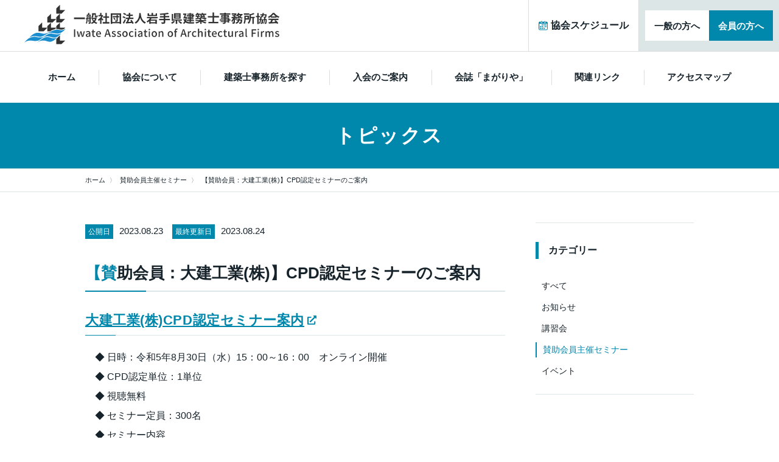

--- FILE ---
content_type: text/html; charset=UTF-8
request_url: https://iwate-jk.opal.ne.jp/seminar/2023/08/23/4897/
body_size: 25362
content:
<!doctype html>
<html lang="ja" prefix="og: http://ogp.me/ns#">
<head>
<meta charset="utf-8">
<meta name="viewport" content="width=device-width">
<meta name="description" content="大建工業(株)CPD認定セミナー案内 　◆ 日時：令和5年8 [&hellip;]">
<meta name="keywords" content="岩手県建築事務所協会,建築,協会">
<meta name="format-detection" content="telephone=no">
<meta http-equiv="X-UA-Compatible" content="IE=edge">
<meta name="theme-color" content="#fff">
<meta name="msapplication-TileColor" content="#da532c">
<link rel="mask-icon" href="assets/safari-pinned-tab.svg" color="#5bbad5">
	
<!-- Global site tag (gtag.js) - Google Analytics -->
<script async src="https://www.googletagmanager.com/gtag/js?id=G-XSD332XPTB"></script>
<script>
  window.dataLayer = window.dataLayer || [];
  function gtag(){dataLayer.push(arguments);}
  gtag('js', new Date());

  gtag('config', 'G-XSD332XPTB');
</script>


<title>【賛助会員：大建工業(株)】CPD認定セミナーのご案内 &#8211; 【公式】一般社団法人岩手県建築士事務所協会</title>
<meta name='robots' content='max-image-preview:large' />
<link rel='dns-prefetch' href='//unpkg.com' />
<link rel='stylesheet' id='wp-block-library-css' href='https://iwate-jk.opal.ne.jp/wp/wp-includes/css/dist/block-library/style.min.css?ver=c0479f4597290d54802de567d29db511' type='text/css' media='all' />
<style id='classic-theme-styles-inline-css' type='text/css'>
/*! This file is auto-generated */
.wp-block-button__link{color:#fff;background-color:#32373c;border-radius:9999px;box-shadow:none;text-decoration:none;padding:calc(.667em + 2px) calc(1.333em + 2px);font-size:1.125em}.wp-block-file__button{background:#32373c;color:#fff;text-decoration:none}
</style>
<style id='global-styles-inline-css' type='text/css'>
body{--wp--preset--color--black: #000000;--wp--preset--color--cyan-bluish-gray: #abb8c3;--wp--preset--color--white: #ffffff;--wp--preset--color--pale-pink: #f78da7;--wp--preset--color--vivid-red: #cf2e2e;--wp--preset--color--luminous-vivid-orange: #ff6900;--wp--preset--color--luminous-vivid-amber: #fcb900;--wp--preset--color--light-green-cyan: #7bdcb5;--wp--preset--color--vivid-green-cyan: #00d084;--wp--preset--color--pale-cyan-blue: #8ed1fc;--wp--preset--color--vivid-cyan-blue: #0693e3;--wp--preset--color--vivid-purple: #9b51e0;--wp--preset--gradient--vivid-cyan-blue-to-vivid-purple: linear-gradient(135deg,rgba(6,147,227,1) 0%,rgb(155,81,224) 100%);--wp--preset--gradient--light-green-cyan-to-vivid-green-cyan: linear-gradient(135deg,rgb(122,220,180) 0%,rgb(0,208,130) 100%);--wp--preset--gradient--luminous-vivid-amber-to-luminous-vivid-orange: linear-gradient(135deg,rgba(252,185,0,1) 0%,rgba(255,105,0,1) 100%);--wp--preset--gradient--luminous-vivid-orange-to-vivid-red: linear-gradient(135deg,rgba(255,105,0,1) 0%,rgb(207,46,46) 100%);--wp--preset--gradient--very-light-gray-to-cyan-bluish-gray: linear-gradient(135deg,rgb(238,238,238) 0%,rgb(169,184,195) 100%);--wp--preset--gradient--cool-to-warm-spectrum: linear-gradient(135deg,rgb(74,234,220) 0%,rgb(151,120,209) 20%,rgb(207,42,186) 40%,rgb(238,44,130) 60%,rgb(251,105,98) 80%,rgb(254,248,76) 100%);--wp--preset--gradient--blush-light-purple: linear-gradient(135deg,rgb(255,206,236) 0%,rgb(152,150,240) 100%);--wp--preset--gradient--blush-bordeaux: linear-gradient(135deg,rgb(254,205,165) 0%,rgb(254,45,45) 50%,rgb(107,0,62) 100%);--wp--preset--gradient--luminous-dusk: linear-gradient(135deg,rgb(255,203,112) 0%,rgb(199,81,192) 50%,rgb(65,88,208) 100%);--wp--preset--gradient--pale-ocean: linear-gradient(135deg,rgb(255,245,203) 0%,rgb(182,227,212) 50%,rgb(51,167,181) 100%);--wp--preset--gradient--electric-grass: linear-gradient(135deg,rgb(202,248,128) 0%,rgb(113,206,126) 100%);--wp--preset--gradient--midnight: linear-gradient(135deg,rgb(2,3,129) 0%,rgb(40,116,252) 100%);--wp--preset--font-size--small: 13px;--wp--preset--font-size--medium: 20px;--wp--preset--font-size--large: 36px;--wp--preset--font-size--x-large: 42px;--wp--preset--spacing--20: 0.44rem;--wp--preset--spacing--30: 0.67rem;--wp--preset--spacing--40: 1rem;--wp--preset--spacing--50: 1.5rem;--wp--preset--spacing--60: 2.25rem;--wp--preset--spacing--70: 3.38rem;--wp--preset--spacing--80: 5.06rem;--wp--preset--shadow--natural: 6px 6px 9px rgba(0, 0, 0, 0.2);--wp--preset--shadow--deep: 12px 12px 50px rgba(0, 0, 0, 0.4);--wp--preset--shadow--sharp: 6px 6px 0px rgba(0, 0, 0, 0.2);--wp--preset--shadow--outlined: 6px 6px 0px -3px rgba(255, 255, 255, 1), 6px 6px rgba(0, 0, 0, 1);--wp--preset--shadow--crisp: 6px 6px 0px rgba(0, 0, 0, 1);}:where(.is-layout-flex){gap: 0.5em;}:where(.is-layout-grid){gap: 0.5em;}body .is-layout-flow > .alignleft{float: left;margin-inline-start: 0;margin-inline-end: 2em;}body .is-layout-flow > .alignright{float: right;margin-inline-start: 2em;margin-inline-end: 0;}body .is-layout-flow > .aligncenter{margin-left: auto !important;margin-right: auto !important;}body .is-layout-constrained > .alignleft{float: left;margin-inline-start: 0;margin-inline-end: 2em;}body .is-layout-constrained > .alignright{float: right;margin-inline-start: 2em;margin-inline-end: 0;}body .is-layout-constrained > .aligncenter{margin-left: auto !important;margin-right: auto !important;}body .is-layout-constrained > :where(:not(.alignleft):not(.alignright):not(.alignfull)){max-width: var(--wp--style--global--content-size);margin-left: auto !important;margin-right: auto !important;}body .is-layout-constrained > .alignwide{max-width: var(--wp--style--global--wide-size);}body .is-layout-flex{display: flex;}body .is-layout-flex{flex-wrap: wrap;align-items: center;}body .is-layout-flex > *{margin: 0;}body .is-layout-grid{display: grid;}body .is-layout-grid > *{margin: 0;}:where(.wp-block-columns.is-layout-flex){gap: 2em;}:where(.wp-block-columns.is-layout-grid){gap: 2em;}:where(.wp-block-post-template.is-layout-flex){gap: 1.25em;}:where(.wp-block-post-template.is-layout-grid){gap: 1.25em;}.has-black-color{color: var(--wp--preset--color--black) !important;}.has-cyan-bluish-gray-color{color: var(--wp--preset--color--cyan-bluish-gray) !important;}.has-white-color{color: var(--wp--preset--color--white) !important;}.has-pale-pink-color{color: var(--wp--preset--color--pale-pink) !important;}.has-vivid-red-color{color: var(--wp--preset--color--vivid-red) !important;}.has-luminous-vivid-orange-color{color: var(--wp--preset--color--luminous-vivid-orange) !important;}.has-luminous-vivid-amber-color{color: var(--wp--preset--color--luminous-vivid-amber) !important;}.has-light-green-cyan-color{color: var(--wp--preset--color--light-green-cyan) !important;}.has-vivid-green-cyan-color{color: var(--wp--preset--color--vivid-green-cyan) !important;}.has-pale-cyan-blue-color{color: var(--wp--preset--color--pale-cyan-blue) !important;}.has-vivid-cyan-blue-color{color: var(--wp--preset--color--vivid-cyan-blue) !important;}.has-vivid-purple-color{color: var(--wp--preset--color--vivid-purple) !important;}.has-black-background-color{background-color: var(--wp--preset--color--black) !important;}.has-cyan-bluish-gray-background-color{background-color: var(--wp--preset--color--cyan-bluish-gray) !important;}.has-white-background-color{background-color: var(--wp--preset--color--white) !important;}.has-pale-pink-background-color{background-color: var(--wp--preset--color--pale-pink) !important;}.has-vivid-red-background-color{background-color: var(--wp--preset--color--vivid-red) !important;}.has-luminous-vivid-orange-background-color{background-color: var(--wp--preset--color--luminous-vivid-orange) !important;}.has-luminous-vivid-amber-background-color{background-color: var(--wp--preset--color--luminous-vivid-amber) !important;}.has-light-green-cyan-background-color{background-color: var(--wp--preset--color--light-green-cyan) !important;}.has-vivid-green-cyan-background-color{background-color: var(--wp--preset--color--vivid-green-cyan) !important;}.has-pale-cyan-blue-background-color{background-color: var(--wp--preset--color--pale-cyan-blue) !important;}.has-vivid-cyan-blue-background-color{background-color: var(--wp--preset--color--vivid-cyan-blue) !important;}.has-vivid-purple-background-color{background-color: var(--wp--preset--color--vivid-purple) !important;}.has-black-border-color{border-color: var(--wp--preset--color--black) !important;}.has-cyan-bluish-gray-border-color{border-color: var(--wp--preset--color--cyan-bluish-gray) !important;}.has-white-border-color{border-color: var(--wp--preset--color--white) !important;}.has-pale-pink-border-color{border-color: var(--wp--preset--color--pale-pink) !important;}.has-vivid-red-border-color{border-color: var(--wp--preset--color--vivid-red) !important;}.has-luminous-vivid-orange-border-color{border-color: var(--wp--preset--color--luminous-vivid-orange) !important;}.has-luminous-vivid-amber-border-color{border-color: var(--wp--preset--color--luminous-vivid-amber) !important;}.has-light-green-cyan-border-color{border-color: var(--wp--preset--color--light-green-cyan) !important;}.has-vivid-green-cyan-border-color{border-color: var(--wp--preset--color--vivid-green-cyan) !important;}.has-pale-cyan-blue-border-color{border-color: var(--wp--preset--color--pale-cyan-blue) !important;}.has-vivid-cyan-blue-border-color{border-color: var(--wp--preset--color--vivid-cyan-blue) !important;}.has-vivid-purple-border-color{border-color: var(--wp--preset--color--vivid-purple) !important;}.has-vivid-cyan-blue-to-vivid-purple-gradient-background{background: var(--wp--preset--gradient--vivid-cyan-blue-to-vivid-purple) !important;}.has-light-green-cyan-to-vivid-green-cyan-gradient-background{background: var(--wp--preset--gradient--light-green-cyan-to-vivid-green-cyan) !important;}.has-luminous-vivid-amber-to-luminous-vivid-orange-gradient-background{background: var(--wp--preset--gradient--luminous-vivid-amber-to-luminous-vivid-orange) !important;}.has-luminous-vivid-orange-to-vivid-red-gradient-background{background: var(--wp--preset--gradient--luminous-vivid-orange-to-vivid-red) !important;}.has-very-light-gray-to-cyan-bluish-gray-gradient-background{background: var(--wp--preset--gradient--very-light-gray-to-cyan-bluish-gray) !important;}.has-cool-to-warm-spectrum-gradient-background{background: var(--wp--preset--gradient--cool-to-warm-spectrum) !important;}.has-blush-light-purple-gradient-background{background: var(--wp--preset--gradient--blush-light-purple) !important;}.has-blush-bordeaux-gradient-background{background: var(--wp--preset--gradient--blush-bordeaux) !important;}.has-luminous-dusk-gradient-background{background: var(--wp--preset--gradient--luminous-dusk) !important;}.has-pale-ocean-gradient-background{background: var(--wp--preset--gradient--pale-ocean) !important;}.has-electric-grass-gradient-background{background: var(--wp--preset--gradient--electric-grass) !important;}.has-midnight-gradient-background{background: var(--wp--preset--gradient--midnight) !important;}.has-small-font-size{font-size: var(--wp--preset--font-size--small) !important;}.has-medium-font-size{font-size: var(--wp--preset--font-size--medium) !important;}.has-large-font-size{font-size: var(--wp--preset--font-size--large) !important;}.has-x-large-font-size{font-size: var(--wp--preset--font-size--x-large) !important;}
.wp-block-navigation a:where(:not(.wp-element-button)){color: inherit;}
:where(.wp-block-post-template.is-layout-flex){gap: 1.25em;}:where(.wp-block-post-template.is-layout-grid){gap: 1.25em;}
:where(.wp-block-columns.is-layout-flex){gap: 2em;}:where(.wp-block-columns.is-layout-grid){gap: 2em;}
.wp-block-pullquote{font-size: 1.5em;line-height: 1.6;}
</style>
<link rel='stylesheet' id='reset_css-css' href='https://iwate-jk.opal.ne.jp/wp/wp-content/themes/iwajk/css/reset.css?ver=1.0.0' type='text/css' media='all' />
<link rel='stylesheet' id='my-style-css' href='https://iwate-jk.opal.ne.jp/wp/wp-content/themes/iwajk/style.css?ver=2022.04.26' type='text/css' media='all' />
<link rel='stylesheet' id='style_hbn-css' href='https://iwate-jk.opal.ne.jp/wp/wp-content/themes/iwajk/css/style_hbn.css?ver=2022.3.29' type='text/css' media='all' />
<script type="text/javascript" src="https://iwate-jk.opal.ne.jp/wp/wp-includes/js/jquery/jquery.min.js?ver=3.7.1" id="jquery-core-js"></script>
<script type="text/javascript" src="https://iwate-jk.opal.ne.jp/wp/wp-includes/js/jquery/jquery-migrate.min.js?ver=3.4.1" id="jquery-migrate-js"></script>
<link rel="https://api.w.org/" href="https://iwate-jk.opal.ne.jp/wp-json/" /><link rel="alternate" type="application/json" href="https://iwate-jk.opal.ne.jp/wp-json/wp/v2/posts/4897" /><link rel='shortlink' href='https://iwate-jk.opal.ne.jp/?p=4897' />
<link rel="alternate" type="application/json+oembed" href="https://iwate-jk.opal.ne.jp/wp-json/oembed/1.0/embed?url=https%3A%2F%2Fiwate-jk.opal.ne.jp%2Fseminar%2F2023%2F08%2F23%2F4897%2F" />
<link rel="alternate" type="text/xml+oembed" href="https://iwate-jk.opal.ne.jp/wp-json/oembed/1.0/embed?url=https%3A%2F%2Fiwate-jk.opal.ne.jp%2Fseminar%2F2023%2F08%2F23%2F4897%2F&#038;format=xml" />
<meta name="tec-api-version" content="v1"><meta name="tec-api-origin" content="https://iwate-jk.opal.ne.jp"><link rel="alternate" href="https://iwate-jk.opal.ne.jp/wp-json/tribe/events/v1/" /><meta property="og:title" content="【公式】一般社団法人岩手県建築士事務所協会" />
<meta property="og:description" content="大建工業(株)CPD認定セミナー案内 　◆ 日時：令和5年8 [&hellip;]" />
<meta property="og:type" content="article" />
<meta property="og:url" content="https://iwate-jk.opal.ne.jp/seminar/2023/08/23/4897/" />
<meta property="og:image" content="https://iwate-jk.opal.ne.jp/wp/wp-content/uploads/2022/02/ogp.jpg" />
<meta property="og:site_name" content="【公式】一般社団法人岩手県建築士事務所協会" />
<meta name="twitter:card" content="summary_large_image" />
<meta property="og:locale" content="ja_JP" />
<link rel="canonical" href="https://iwate-jk.opal.ne.jp/seminar/2023/08/23/4897/">
<link rel="icon" href="https://iwate-jk.opal.ne.jp/wp/wp-content/uploads/2022/02/android-chrome-256x256-1-150x150.png" sizes="32x32" />
<link rel="icon" href="https://iwate-jk.opal.ne.jp/wp/wp-content/uploads/2022/02/android-chrome-256x256-1.png" sizes="192x192" />
<link rel="apple-touch-icon" href="https://iwate-jk.opal.ne.jp/wp/wp-content/uploads/2022/02/android-chrome-256x256-1.png" />
<meta name="msapplication-TileImage" content="https://iwate-jk.opal.ne.jp/wp/wp-content/uploads/2022/02/android-chrome-256x256-1.png" />

</head>
<body class="post-template-default single single-post postid-4897 single-format-standard tribe-no-js">
	
<header>
	<div class="headerWrap">
	<div class="logoArea">
			<h1>
				<a href="https://iwate-jk.opal.ne.jp/">	
				<img src="https://iwate-jk.opal.ne.jp/wp/wp-content/themes/iwajk/images/logo.svg?220729" alt="一般社団法人岩手県建築士事務所協会" class="logo hover_opacity" width="1000" height="155"/>
				</a>
			</h1>
	</div><!--logoArea-->
		<!--▼ グローバルナビゲーション -->
		<nav class="global-nav">
			  <div id="nav-toggle">
				<div> <span></span> <span></span> <span></span></div>
			</div> 
			<ul id="menu-headermenu" class="nav-list flex"><li id="menu-item-12" class="nav-item menu-item menu-item-type-custom menu-item-object-custom menu-item-home menu-item-12"><a href="https://iwate-jk.opal.ne.jp/">ホーム</a></li>
<li id="menu-item-53" class="nav-item menu-item menu-item-type-post_type menu-item-object-page menu-item-53"><a href="https://iwate-jk.opal.ne.jp/about/">協会について</a></li>
<li id="menu-item-105" class="nav-item menu-item menu-item-type-post_type menu-item-object-page menu-item-105"><a href="https://iwate-jk.opal.ne.jp/member/">建築士事務所を探す</a></li>
<li id="menu-item-117" class="nav-item menu-item menu-item-type-post_type menu-item-object-page menu-item-117"><a href="https://iwate-jk.opal.ne.jp/newmember/">入会のご案内</a></li>
<li id="menu-item-116" class="nav-item menu-item menu-item-type-post_type menu-item-object-page menu-item-116"><a href="https://iwate-jk.opal.ne.jp/magariya/">会誌「まがりや」</a></li>
<li id="menu-item-115" class="nav-item menu-item menu-item-type-post_type menu-item-object-page menu-item-115"><a href="https://iwate-jk.opal.ne.jp/links/">関連リンク</a></li>
<li id="menu-item-114" class="nav-item menu-item menu-item-type-post_type menu-item-object-page menu-item-114"><a href="https://iwate-jk.opal.ne.jp/access/">アクセスマップ</a></li>
<li id="menu-item-2025" class="member sp_on menu-item menu-item-type-post_type menu-item-object-page menu-item-2025"><a href="https://iwate-jk.opal.ne.jp/general/">一般の方へ　</a></li>
<li id="menu-item-2024" class="member sp_on menu-item menu-item-type-post_type menu-item-object-page menu-item-2024"><a href="https://iwate-jk.opal.ne.jp/memberonly/">会員のみなさまへ</a></li>
</ul>			

		  </nav>
		<!--▲ グローバルナビゲーション -->
	</div><!-- header_wrap -->
		<div id="headerBar" class="flex">
			<a href="https://iwate-jk.opal.ne.jp/events" class="calendar flex hover_opacity" ><img src="https://iwate-jk.opal.ne.jp/wp/wp-content/themes/iwajk/images/icon-calendar.svg" alt="協会スケジュール"/><span><span class="pc_on">協会</span>スケジュール</span></a>
			<ul class="flex" ontouchstart="">
						<li><a href="https://iwate-jk.opal.ne.jp/general" class="flex" >一般の方へ</a></li>
						<li><a href="https://iwate-jk.opal.ne.jp/memberonly" class="flex">会員の方へ</a></li>
			</ul>
		</div><!--headerBar-->  
    </header>	

	
<div id="ttl_area">
<h2>トピックス</h2>
</div><!-- タイトルエリア -->

<div id="breadcrumb">
<ol class="breadcrumb">
<!-- Breadcrumb NavXT 7.3.0 -->
<li class="home"><span property="itemListElement" typeof="ListItem"><a property="item" typeof="WebPage" title="Go to 【公式】一般社団法人岩手県建築士事務所協会." href="https://iwate-jk.opal.ne.jp" class="home" ><span property="name">ホーム</span></a><meta property="position" content="1"></span></li>
<li class="taxonomy category"><span property="itemListElement" typeof="ListItem"><a property="item" typeof="WebPage" title="Go to the 賛助会員主催セミナー カテゴリー archives." href="https://iwate-jk.opal.ne.jp/category/seminar/" class="taxonomy category" ><span property="name">賛助会員主催セミナー</span></a><meta property="position" content="2"></span></li>
<li class="post post-post current-item"><span property="itemListElement" typeof="ListItem"><span property="name" class="post post-post current-item">【賛助会員：大建工業(株)】CPD認定セミナーのご案内</span><meta property="url" content="https://iwate-jk.opal.ne.jp/seminar/2023/08/23/4897/"><meta property="position" content="3"></span></li>
		
</ol>
</div>

	
<div class="hbn_col_2 flex">
<main>
<div id="contentArea">
        	
		<article id="news_contents">
		<span class="news-days"><span>公開日</span>2023.08.23　<span>最終更新日</span>2023.08.24　</span>
		<h2 class="content-ttl-h2">【賛助会員：大建工業(株)】CPD認定セミナーのご案内</h2>
		
<h3 class="wp-block-heading"><a href="https://iwate-jk.opal.ne.jp/wp/wp-content/uploads/2023/08/230820CPD認定セミナー「地域産材を活用した施設設計のポイント」.pdf" target="_blank" rel="noreferrer noopener">大建工業(株)CPD認定セミナー<strong>案内</strong></a></h3>



<p>　◆ 日時：令和5年8月30日（水）15：00～16：00　オンライン開催<br>　◆ CPD認定単位：1単位<br>　◆ 視聴無料<br>　◆ セミナー定員：300名<br>　◆ セミナー内容<br>　<strong>「地域産材を活用した施設設計のポイント」</strong><br>　　施設の設計に関わっている方、地域産材の活用におけるノウハウを学びたい方、ぜひご参加ください。</p>



<p></p>



<p></p>
		</article>
	
		<a href="https://iwate-jk.opal.ne.jp/category/seminar" class="btm">賛助会員主催セミナー<br>一覧へ戻る</a>
			
	
	
</div><!-- contentArea -->
    
</main>

	<aside>
	<div id="sideArea">
		
<h3>カテゴリー</h3>
<ul class="sideMenu">
<li ><a href="https://iwate-jk.opal.ne.jp/topics-list">すべて</a></li>
<li ><a href="https://iwate-jk.opal.ne.jp/category/news">お知らせ</a></li>
<li ><a href="https://iwate-jk.opal.ne.jp/category/training">講習会</a></li>
<li class="current-cat"><a href="https://iwate-jk.opal.ne.jp/category/seminar">賛助会員主催セミナー</a></li>
<li ><a href="https://iwate-jk.opal.ne.jp/category/event">イベント</a></li>
</ul>

	</div><!--sideArea-->
	</aside>

</div>
<footer>
	<div id="pagetop"> <a href="#" ontouchstart="" class="hover_opacity">TOP &uarr;</a></div>
    <div id="footer">
	<div class="section flex">
	<div>
	<a href="https://iwate-jk.opal.ne.jp/" class="hover_opacity footer_logo">
		<img src="https://iwate-jk.opal.ne.jp/wp/wp-content/themes/iwajk/images/logo.svg?220729" alt="一般社団法人岩手県建築士事務所協会" class="logo hover_opacity" width="1000" height="155"/>

	</a>
		
	<p>〒020-0016　<br class="sp_on">岩手県盛岡市名須川町18番16号 建築会館<br>
	TEL: <a href="tel:019-651-0781">019-651-0781</a>　<br class="sp_on">FAX: 019-651-8677　<br>E-mail: 
<script type="text/javascript">
<!--
function converter(M){
var str="", str_as="";
for(var i=0;i<M.length;i++){
str_as = M.charCodeAt(i);
str += String.fromCharCode(str_as + 1);
}
return str;
}
var ad = converter(String.fromCharCode(104,118,96,105,106,63,100,114,115,96)+String.fromCharCode(115,100,45,110,98,109,45,109,100,45,105,111));
document.write("<a href=\"mai"+"lto:"+ad+"\">"+ad+"<\/a>");
//-->
</script>
	</p>
	</div>
		
	<div class="copy">
		<a href="https://iwate-jk.opal.ne.jp/law">特定商取引に基づく表記</a>　<a href="https://iwate-jk.opal.ne.jp/site-map">サイトマップ</a>
		<small>&copy; Iwate Association of Architectural Firms</small>
	</div>
		
	</div><!--section-->
	
    </div><!-- footer--> 
    		<script>
		( function ( body ) {
			'use strict';
			body.className = body.className.replace( /\btribe-no-js\b/, 'tribe-js' );
		} )( document.body );
		</script>
		<script> /* <![CDATA[ */var tribe_l10n_datatables = {"aria":{"sort_ascending":": \u30a2\u30af\u30c6\u30a3\u30d6\u5316\u3057\u3066\u6607\u9806\u3067\u30ab\u30e9\u30e0\u3092\u4e26\u3079\u66ff\u3048","sort_descending":": \u30a2\u30af\u30c6\u30a3\u30d6\u5316\u3057\u3066\u964d\u9806\u3067\u30ab\u30e9\u30e0\u3092\u4e26\u3079\u66ff\u3048"},"length_menu":"_MENU_ \u30a8\u30f3\u30c8\u30ea\u30fc\u3092\u8868\u793a","empty_table":"\u30c6\u30fc\u30d6\u30eb\u306b\u306f\u5229\u7528\u3067\u304d\u308b\u30c7\u30fc\u30bf\u304c\u3042\u308a\u307e\u305b\u3093","info":"_TOTAL_ \u30a8\u30f3\u30c8\u30ea\u30fc\u306e\u3046\u3061 _START_ \u304b\u3089 _END_ \u3092\u8868\u793a\u3057\u3066\u3044\u307e\u3059","info_empty":"0 \u30a8\u30f3\u30c8\u30ea\u30fc\u306e\u3046\u3061 0 \u304b\u3089 0 \u3092\u8868\u793a\u3057\u3066\u3044\u307e\u3059","info_filtered":"(_MAX_ total \u30a8\u30f3\u30c8\u30ea\u30fc\u304b\u3089\u30d5\u30a3\u30eb\u30bf\u30ea\u30f3\u30b0)","zero_records":"\u4e00\u81f4\u3059\u308b\u30ec\u30b3\u30fc\u30c9\u304c\u898b\u3064\u304b\u308a\u307e\u305b\u3093\u3067\u3057\u305f","search":"\u691c\u7d22:","all_selected_text":"\u3053\u306e\u30da\u30fc\u30b8\u306e\u3059\u3079\u3066\u306e\u9805\u76ee\u304c\u9078\u629e\u3055\u308c\u307e\u3057\u305f\u3002 ","select_all_link":"\u3059\u3079\u3066\u306e\u30da\u30fc\u30b8\u3092\u9078\u629e","clear_selection":"\u9078\u629e\u3092\u30af\u30ea\u30a2\u3057\u3066\u304f\u3060\u3055\u3044\u3002","pagination":{"all":"\u3059\u3079\u3066","next":"\u6b21","previous":"\u524d"},"select":{"rows":{"0":"","_":": %d \u884c\u3092\u9078\u629e\u3057\u307e\u3057\u305f","1":": 1 \u884c\u3092\u9078\u629e\u3057\u307e\u3057\u305f"}},"datepicker":{"dayNames":["\u65e5\u66dc\u65e5","\u6708\u66dc\u65e5","\u706b\u66dc\u65e5","\u6c34\u66dc\u65e5","\u6728\u66dc\u65e5","\u91d1\u66dc\u65e5","\u571f\u66dc\u65e5"],"dayNamesShort":["\u65e5","\u6708","\u706b","\u6c34","\u6728","\u91d1","\u571f"],"dayNamesMin":["\u65e5","\u6708","\u706b","\u6c34","\u6728","\u91d1","\u571f"],"monthNames":["1\u6708","2\u6708","3\u6708","4\u6708","5\u6708","6\u6708","7\u6708","8\u6708","9\u6708","10\u6708","11\u6708","12\u6708"],"monthNamesShort":["1\u6708","2\u6708","3\u6708","4\u6708","5\u6708","6\u6708","7\u6708","8\u6708","9\u6708","10\u6708","11\u6708","12\u6708"],"monthNamesMin":["1\u6708","2\u6708","3\u6708","4\u6708","5\u6708","6\u6708","7\u6708","8\u6708","9\u6708","10\u6708","11\u6708","12\u6708"],"nextText":"\u6b21","prevText":"\u524d","currentText":"\u4eca\u65e5","closeText":"\u5b8c\u4e86","today":"\u4eca\u65e5","clear":"Clear"}};/* ]]> */ </script><script type="text/javascript" src="https://iwate-jk.opal.ne.jp/wp/wp-content/themes/iwajk/js/common.js?ver=1.0.0" id="my-common-js"></script>
<script type="text/javascript" src="https://unpkg.com/scroll-hint@1.1.10/js/scroll-hint.js?ver=1.0.0" id="scroll-hint-js"></script>
	</footer>


<script>
	   new ScrollHint('.scrollable', {
      scrollHintIconAppendClass: 'scroll-hint-icon-white', // white-icon will appear
      i18n: {
        scrollable: 'スクロールできます'
      }
    });	
</script>


<!-- 現在使用しているテンプレートファイル：single.php --></body>
</html>

--- FILE ---
content_type: text/css
request_url: https://iwate-jk.opal.ne.jp/wp/wp-content/themes/iwajk/style.css?ver=2022.04.26
body_size: 15296
content:
@charset "UTF-8";
/*==========================================
 全デバイス共通［common］
===========================================*/
html {
  font-size: 62.5%;
}
:root {
  --main-color: #0087ac;
  --sub-color: #DCE6E6;
  --text-color: #17232b;
  --bg-color: #F5F5F5;
  --line-color: #ddd;
}
body {
  width: 100%;
  color: var(--text-color);
  line-height: 1.8;
  font-size: 1.5rem;
  font-family: "游ゴシック体", YuGothic, "游ゴシック", "Yu Gothic", "メイリオ", "Hiragino Kaku Gothic ProN", "Hiragino Sans", sans-serif;
  font-weight: 500;
}
*, *:before, *:after {
  box-sizing: border-box;
}
a:link {
  color: var(--text-color);
  transition-duration: .3s;
  text-decoration: none;
}
a:hover {
  color: var(--main-color);
}
a:visited {
  color: #74325c;
}
/*------------
 hoverスタイル
------------*/
.hover_opacity {
  transition-duration: .3s;
}
.hover_opacity:hover {
  opacity: .7;
}
/*------------
ボタンのスタイル
------------*/
/*基本のボタン*/
a.btm {
  margin: 25px auto;
  width: min(95%, 250px);
  padding: 10px 15px;
  color: var(--text-color);
  display: block;
  font-weight: bold;
  text-align: left;
  position: relative;
  /*アニメーションの指定*/
  transition: ease .2s;
  border: solid 1px var(--main-color);
  z-index: 1;
}
a.btm::before {
  content: '>';
  position: absolute;
  right: 10px;
	top: 30%;
  color: var(--main-color);
	font-size: 1.2rem;
}
a.btm::after {
  position: absolute;
  top: 0;
  left: 0;
  content: '';
  width: 100%;
  height: 100%;
  background: var(--bg-color);
  transform: scale(0, 1);
  transform-origin: right top;
  transition: transform .3s;
  z-index: -1;
}
a.btm:hover::after {
  transform-origin: left top;
  transform: scale(1, 1);
}
/*背景色あり*/
a.btm.bg-color {
	color: #fff;
	background: var(--main-color);
}
a.btm.bg-color::before {
	color: #fff;
}
a.btm.bg-color:hover {
	color: var(--text-color);
}
a.btm.bg-color:hover::before {
	color: var(--main-color);
}
/*矢印のボタン*/
a.btm_arrow {
  margin: 25px auto;
  padding-left: 25px;
  font-weight: bold;
  position: relative;
  text-decoration: none !important;
  color: var(--main-color) !important;
width: 20px !important;
height: 20px !important;
}
a.btm_arrow::before, a.btm_arrow::after {
  position: absolute;
  top: 0;
  left: 0;
  width: 20px!important;
  height: 20px!important;
}
a.btm_arrow::before {
  content: '>';
  left: 7px;
  transition-duration: .3s;
  background-repeat: no-repeat;
  background-size: contain;
  font-size: 1.1rem;
  color: #fff;
  z-index: 1;
}
a.btm_arrow::after {
  content: '';
  border-radius: 50%;
  background-color: var(--main-color);
}
a.btm_arrow:hover {
  text-decoration: underline !important;
}
/*------------
fadeinエフェクト
------------*/
.fadein {
  opacity: 0;
  transform: translate(0, 100px);
  transition: all 1s;
}
.fadein.active {
  opacity: 1;
  transform: translate(0, 0);
}
/*==========================================
 PC［1001px~］
===========================================*/
.sp_on, .tb_on {
  display: none;
}
/*------------
	 見出し
------------*/
.content-ttl-h3 /*トップページ用*/ {
  margin: 30px auto 55px;
  font-size: 3.2rem;
  line-height: 1.5;
  position: relative;
  border: none;
}
.content-ttl-h3:before /*トップページ用*/ {
  content: '';
  width: 40px;
  height: 5px;
  background: var(--main-color);
  position: absolute;
  bottom: -15px;
  left: 0;
}
.text_small {
  font-size: 40%;
}
.text_bold {
  font-weight: bold;
}
.text_wh {
  color: #fff;
}
.flex {
  display: flex;
  justify-content: space-between;
  flex-wrap: wrap;
}
/*------------
 header
------------*/
.headerWrap {
  margin: 85px auto 0;
  padding: 0 0;
  width: min(95%, 1200px);
  transition-duration: .3s;
  position: relative;
}
.logoArea {
  width: max(25%, 425px);
  height: 65px;
  object-fit: contain;
  z-index: 99;
  position: absolute;
  top: -77px;
}
.logoArea a {
  width: 100%;
  height: 100%;
}
.logoArea img {
  width: 100%;
  height: auto;
  pointer-events: auto;
  z-index: 1;
  position: relative;
}
/*===global-nav===*/
.global-nav {
  position: relative;
}
.global-nav .nav-list {
  justify-content: space-between;
  margin: 0;
  padding: 0;
  z-index: 3;
  position: relative;
  transition-duration: .3s;
}
.global-nav .nav-list .nav-item a {
  display: block;
  padding: 33px 1em;
  text-align: center;
  text-decoration: none;
  font-weight: bold;
  font-size: 1.5rem;
  line-height: 1.2;
  color: var(--text-color);
}
/* SP時：ハンバーガーメニューボタン */
#nav-toggle {
  display: none;
}
/* サブナビゲーション */
@media print {
  /*printで適用する内容*/
  .nav-item_sub {
    display: none;
  }
}
@media screen and (min-width: 1023px) {
  /*スクロール時fixed*/
  .global-nav.fixed .nav-list {
    margin: 0;
    padding: 0 5%;
    position: fixed;
    top: 0;
    background: #fff;
    width: 100%;
    right: 0;
    border-bottom: solid 1px var(--sub-color);
  }
  .global-nav.fixed .nav-list .nav-item a {
    padding: 20px 1em;
  }
	.global-nav.fixed .nav-list .nav-item.current-page-ancestor > a:after,
	.global-nav.fixed .nav-list .nav-item.current-menu-item > a:after, .global-nav.fixed .nav-list .nav-item:hover > a:after {
		bottom: 0;
	}
	.global-nav.fixed .nav-list > li:not(:first-child):before {
		top: 20px;
	}
  .global-nav.fixed .nav-item_sub {
    top: 59px;
  }
  /* カレント */
	.global-nav .nav-list .nav-item.current-page-ancestor > a,
  .global-nav .nav-list .nav-item.current-menu-item > a {
    position: relative;
  }
	.global-nav .nav-list .nav-item_sub .current-menu-item a{
		color: var(--main-color);
	}
  /* ENDカレント */
  .global-nav .nav-list .nav-item:hover > a {
    color: var(--main-color);
    position: relative;
  }
	.global-nav .nav-list .nav-item.current-page-ancestor > a:after,
  .global-nav .nav-list .nav-item.current-menu-item > a:after, .global-nav .nav-list .nav-item:hover > a:after {
    content: '';
    margin: 0 auto;
    position: absolute;
    bottom: 20px;
    right: 0;
    left: 0;
    width: 30px;
    height: 2px;
    background: var(--main-color);
    z-index: 1;
  }
  .nav-list{
    position: relative;
  }
	.nav-list > li {
		flex-grow: 1;
	  }
	.nav-list > li:not(:first-child):before {
	content: '';
	width: 1px;
	height: 25px;
		background: var(--line-color);
		position: absolute;
		top: 30px;
	}
  .nav-item_sub {
    width: 100vw;
    background: var(--bg-color);
    left: 0;
    margin: 0 calc(50% - 50vw);
    opacity: 0;
    position: absolute;
    top: 78px;
    transition: all 0.2s ease;
    visibility: hidden;
    border-bottom: solid 1px var(--sub-color);
  }
  .nav-item_sub .inner {
    display: flex;
    margin: 0 auto;
  }
  .global-nav .nav-list .nav-item a.nav_top {
    padding: 30px 20px 20px;
    width: 20%;
    font-size: 2.25rem;
    background: var(--main-color);
    display: flex;
    flex-direction: column;
    justify-content: center;
    color: #fff;
  }
  .nav-item_sub .inner ul {
    margin: 0 auto;
    padding: 1.5em 1em;
    display: flex;
    flex-wrap: wrap;
    width: 80%;
  }
  .global-nav .nav-list .nav-item_sub li {
    width: 33.3%;
  }
  .global-nav .nav-list .nav-item_sub a {
    padding: 1.5em;
    text-align: left;
    position: relative;
    color: var(--text-color);
    font-weight: normal;
  }
  .global-nav .nav-list .nav-item_sub a:last-child {
    border-bottom: none;
  }
  .global-nav .nav-list .nav-item_sub a:hover {
    background: #fff;
  }
}
/*END target="_blank"*/
.nav-item:hover .nav-item_sub {
  opacity: 1;
  visibility: visible;
}
/*===headerBar===*/
#headerBar {
  position: absolute;
  width: 100%;
  height: 85px;
  top: 0;
  right: 0;
  font-weight: bold;
  border-bottom: solid 1px var(--line-color);
}
/*イベントカレンダー*/
a.calendar{
	padding: 0 1em;
	margin-left: auto;
	border-left: solid 1px var(--line-color);
	border-right: solid 1px var(--line-color);
	color: var(--text-color);
	height: 100%;
	align-items: center;
	align-self: center;
	font-size: 1.6rem;
}
.calendar img{
	padding-right: 5px;
	height: 20px;
	width: 20px;
}
#headerBar ul {
	padding: 10px;
  height: 100%;
  background: var(--sub-color);
	justify-content: center;
	align-content: center;
}
#headerBar li {
	height: 50px;
	width: 105px;
}
#headerBar li a {
	width: 100%;
	height: 100%;
	justify-content: center;
	align-content: center;
	color: var(--text-color);
	background: #fff;
	position: relative;
	overflow: hidden;
}
/*会員の方へ*/
#headerBar li:nth-child(2) a {
	background: var(--main-color);
	color: #fff;
}
#headerBar li a:hover {
	opacity: .7;
}
/*------------
 コンテンツ
------------*/
.section {
  margin: 0 auto;
  padding: 50px 0;
  width: min(90%,1000px);
}
/*------------
	 pagetop
------------*/
/*--page top--*/
#pagetop {
	width: 100%;
	height: 60px;
	z-index: 1;
	position: relative;
}
#pagetop a {
  width: 100%;
  height: 100%;
  display: flex;
  text-align: center;
  background: var(--main-color);
  color: #fff;
  font-size: 1.6rem;
  line-height: 1.5;
  justify-content: center;
	align-items: center;
}
/*------------
 footer
------------*/
/*--footer--*/
#footer {
	position: relative;
	background: var(--bg-color);
}
#footer .section{
	padding: 80px 0;
}
#footer .section > div{
	width: 48%;
	font-size:1.5rem;
}
.footer_logo img {
	margin-bottom: 40px;
	width:min(90%,480px);
	height: auto;
}
.copy{
	margin-top: auto;
	text-align: right;
}
.copy a{
	color: var(--text-color);
}
.copy a:hover{
	color: var(--main-color);
}
small {
  display: block;
  font-size: 1.1rem;
}

/*==========================================
 tb［541px-1024px以下］
===========================================*/
@media screen and (max-width: 1024px) {
  .tb_on {
    display: block;
  }
  .tb_none {
    display: none;
  }
  /*------------
	 header
	------------*/
  .headerWrap {
    margin: 0;
    height: 55px;
    position: relative;
    z-index: 999;
    pointer-events: none;
  }
  .logoArea {
    width: 240px;
    position: static;
    margin: 10px;
    z-index: 0;
  }
  .logoArea img {
    z-index: 0;
  }
  /* nav-toggle */
  #nav-toggle {
    position: fixed;
    top: 10px;
    right: 10px;
    height: 50px;
    width: 50px;
    background: #fff;
    color: #999;
    cursor: pointer;
    display: inline-block;
    font-size: 28px;
    z-index: 9999;
    pointer-events: auto;
  }
  #nav-toggle > div {
    position: relative;
    width: 20px;
    color: #333;
  }
  #nav-toggle > div:after {
    content: 'MENU';
    font-size: 1rem;
    position: absolute;
    bottom: -45px;
    right: -22px;
  }
  #nav-toggle span {
    margin: 0 auto;
    width: 100%;
    height: 1px;
    position: absolute;
    left: 15px;
    display: block;
    background: #333;
    -webkit-transition: .35s ease-in-out;
    -moz-transition: .35s ease-in-out;
    transition: .35s ease-in-out;
  }
  #nav-toggle span:nth-child(1) {
    top: 15px;
  }
  #nav-toggle span:nth-child(2) {
    top: 20px;
  }
  #nav-toggle span:nth-child(3) {
    top: 25px;
  }
  /* #nav-toggle close */
  .open #nav-toggle span:nth-child(1) {
    top: 20px;
    -webkit-transform: rotate(45deg);
    -moz-transform: rotate(45deg);
    transform: rotate(45deg);
  }
  .open #nav-toggle span:nth-child(2) {
    width: 0;
    left: 50%;
  }
  .open #nav-toggle span:nth-child(3) {
    top: 20px;
    -webkit-transform: rotate(-45deg);
    -moz-transform: rotate(-45deg);
    transform: rotate(-45deg);
  }
  .global-nav {
    margin: 0;
    height: 100%;
    left: 0;
    position: fixed;
    top: 0;
    width: 100%;
    pointer-events: none;
    z-index: 1;
  }
  .nav-list {
    height: 100%;
    overflow: auto;
    -webkit-overflow-scrolling: touch;
  }
  .global-nav .nav-list {
    background: rgba(0, 133, 170, .9);
    display: none;
    left: 50%;
    padding: 60px 10px 10px;
    position: absolute;
    transform: translate(-50%, 0%);
    width: 100%;
    pointer-events: auto;
    backdrop-filter: blur(5px);
  }
  .global-nav .nav-list > li:not(:last-child) {
    border: none;
  }
  .global-nav .nav-list .nav-item a {
    color: #fff;
    padding: 2rem 1rem;
    text-align: left;
    position: relative;
  }
  /* カレント */
  .global-nav .nav-list .nav-item a.current {
    color: #fff;
  }
  .global-nav .nav-list .nav-item.parent > a {
    pointer-events: none;
  }
  /*矢印*/
  .global-nav .nav-list .nav-item.parent > a:after {
    content: '';
    display: block;
    width: 10px;
    height: 10px;
    border-top: solid 2px #fff;
    border-right: solid 2px #fff;
    transform: rotate(135deg);
    position: absolute;
    top: 50%;
    right: 10px;
    transition-duration: .3s;
  }
  .global-nav .nav-list .nav-item.parent > a.open:after {
    transform: rotate(-45deg);
  }
  .nav-item_sub, .global-nav .nav-list .nav-item a.nav_top {
    display: none;
  }
  /*item_sub*/
  .global-nav .nav-list .nav-item .nav-item_sub ul li a {
    padding: 1.5rem 1rem;
	  margin: 0 2em;
    font-weight: normal;
    border-bottom: solid 1px var(--sub-color);
	  font-size: 1.3rem;
  }
  /*target="_blank"*/
  .global-nav .nav-list .nav-item_sub a:not([href*="hellomorioka.jp/"])[href^="https://"] {
    padding: 2rem 3rem 2rem 1rem;
  }
  .global-nav .nav-list .nav-item_sub a:not([href*="hellomorioka.jp/"])[href^="https://"]:after {
    top: 40%;
    right: 10px;
    left: inherit;
  }
  /*END target="_blank"*/
  /*tb_on_menu*/
  .tb_on_menu {
    padding: 0 5%;
    margin: 1em auto;
    border-top: solid 1px #fff;
    text-align: center;
  }
  .tb_on_menu li {
    margin: 5% 0;
  }
  .tb_on_menu .sns a {
    margin: 0 10px;
  }
  /*headerBar*/
  #headerBar {
	  height: 65px;
  }
  #headerBar ul {
	  margin-right: 70px;
  }
  /*------------
	 footer
	------------*/
	#footer .section > div {
		width: 100%;
	}
}
/*==========================================
［735px以下］
===========================================*/
@media screen and (max-width: 735px) {
	a.calendar{
	margin-right: 70px; 
	}
	#headerBar ul {
	display: none;
	}	
}
/*==========================================
 sp［540px以下］
===========================================*/
@media screen and (max-width: 540px) {
  .sp_on {
    display: block;
  }
  .pc_on {
    display: none;
  }
  a.btm, a.bnr-btm {
    margin: 10% auto;
    font-size: 1.4rem;
  }
  /*------------
		 header
	------------*/
  .headerWrap, #headerBar {
    height: 50px;
  }
  .logoArea {
    margin: 0;
	padding: 5px 10px;
	width: 250px;
	height: 50px;
  }
  #nav-toggle {
    top: 0;
    right: 0;
  }
	.member a{
	margin: 10px 0;
	padding: 5px;
	width: 100%;
	background: #fff;	
	display: block;
	text-align: center;
	color: var(--text-color);
	}
	.member:last-child a{
		background: var(--sub-color);
	}
  /*headerBar*/
	#headerBar{
		border-bottom: none;
	}
	a.calendar{
		padding: 0;
		border: none;
		margin-right: 50px; 
	    flex-direction: column;
    	font-size: 1rem;
    	font-weight: normal;
		justify-content: center;
		line-height: 1;
	}

  /*------------
	コンテンツ
	------------*/
  .section {
    padding: 50px 0;
  }
  .section p {
    font-size: 1.4rem;
  }
	/*------------
	 footer
	------------*/
	#pagetop a{
		font-size: 1.4rem;
	}
	#footer .section{
		padding: 15% 0;
	}
	 .copy {
		margin: 10% 0 0;
		text-align: center;
		width: 100%;
	}
	 .copy a{
		 font-size: 1.3rem;
	}
	small{
		 margin: 5% 0 0;
	}

}

--- FILE ---
content_type: text/css
request_url: https://iwate-jk.opal.ne.jp/wp/wp-content/themes/iwajk/css/style_hbn.css?ver=2022.3.29
body_size: 18947
content:
@charset "UTF-8";

/*==========================================
 全デバイス共通［common］
===========================================*/
/*footerを下部に固定*/
body{
  display: flex;
  flex-direction: column;
  min-height: 100vh;
}
footer {
	margin-top: auto;
}
#footer{
	margin:0;
}
/*==========================================
 PC［1001px~］
===========================================*/
/*------------
 breadcrumb
------------*/
#breadcrumb {
	border-bottom: solid 1px var(--sub-color);
}
.breadcrumb {
	width:min(90%,1000px);
	margin: 10px auto;
	display: flex;
	overflow-x: auto;
	white-space: nowrap;
}
.breadcrumb li {
  margin: 0;
  padding: 0;
}
.breadcrumb li:after {
  content: '〉';
  padding: 0 7px;
  font-size: 1rem;
	color: #666;
}
.breadcrumb li:last-child:after {
  content: none;
}
.breadcrumb li:before {
  content: none;
}
.breadcrumb li,
.breadcrumb a {
  font-size: 1.1rem;
	color: var(--text-color);
}
.breadcrumb li:last-child a {
  pointer-events: none;
}
/*------------
 h1見出しタイトルエリア
------------*/
#ttl_area{
	padding: 2em 0;
    background: var(--main-color);;
	color: #fff;
	border-bottom: solid 1px var(--sub-color);
}
#ttl_area h2{
	margin: 0 auto;
	width: min(90%,1000px);
	font-size: 3.2rem;
	letter-spacing: 0.25rem;
	line-height: 1.5;
	text-align: center;
}
/*------------
 本文見出し
------------*/
#contentArea h2{
	margin: 40px auto 20px; 
	padding: 0 0 .5em;
	font-size: 2.6rem;
	line-height: 1.25;
	position: relative;
	font-feature-settings: "palt";
	border-bottom: solid 2px var(--sub-color);
}
#contentArea h2::first-letter{
	color: var(--main-color);
}
#contentArea h2:first-child{
	margin-top: 0;
}
#contentArea h2:after {
	content: '';
	width: 100px;
	height: 2px;
	background: var(--main-color);
	position: absolute;
	bottom: -2px;
	left: 0;
}
#contentArea h2 .text_small{
	font-size: 60%;
}
#contentArea h3{
	margin: 30px auto 20px;
	padding: 0 0 .35em;
	font-size: 2.2rem;
	line-height: 1.5;
	position: relative;
	letter-spacing: .025em;
	border-bottom: solid 1px var(--sub-color);
  font-feature-settings: "palt";
}
#contentArea h3:before {
	content: '';
	width: 50px;
	height: 1px;
	background: var(--main-color);
	position: absolute;
	bottom: -1px;
	left: 0;
}
#contentArea h4{
	margin: 30px auto;
	padding: 10px 0 ;
	font-size: 2rem;
	line-height: 1.5;
	position: relative;
  font-feature-settings: "palt";
}
#contentArea h4:before {
	content: '';
	width: 20px;
	height: 2px;
	background: var(--main-color);
	position: absolute;
	bottom: -2px;
	left: 0;
}
#contentArea h5{
	margin: 20px auto;
	background: var(--bg-color);
	padding: 5px;
	font-size: 1.8rem;
	line-height: 1.5;
  font-feature-settings: "palt";
}
/*------------
 コンテンツエリア
------------*/
#contentArea,.hbn_col_2 {
	margin: 50px auto;
	width: min(90%,1000px);
}
.single-members .hbn_col_2 main{
	width: 100%;
}
/*サイドバーあり*/
.hbn_col_2 main {
	width: calc(100% - 310px);
}
.hbn_col_2 #contentArea{
	margin: 0 auto 80px;
	width: 100%;
}
.hbn_col_2 aside {
	margin-bottom: 80px;
	width: 260px;
}

#sideArea{
	border-top: solid 1px var(--sub-color);
	border-bottom: solid 1px var(--sub-color);
	padding: 1em 0;
}
#sideArea h3{
	margin: 1em 0 2em;
	padding:0 0 0 1em;
	font-size: 1.6rem;
	border-left: solid 5px var(--main-color);
}
.sideMenu{
	margin: 10px 0;
}
.sideMenu li{
	margin: 10px 0;
}
.sideMenu li a{
	padding: 0 10px;
	display: block;
	font-feature-settings: "palt" 1;
	color: var(--text-color);
	position: relative;
	font-size: 1.4rem;
}
.sideMenu li a:hover{
	color: var(--main-color);
}
.sideMenu li.current-cat > a{
	color: var(--main-color);
	border-left: solid 2px var(--main-color);
}
.sideMenu li a::after{
	content: none;
}
.sideMenu li a:after{
	width: 15px!important;
	height: 15px!important;
	bottom: 20%!important;
}
.sideMenu li ul {
	width: 90%;
	margin: 0 auto;
	font-size: 1.4rem;
}
/*ENDサイドバーあり*/
main p{
	margin-bottom: 20px;
    text-align: justify;
	font-size: 1.6rem;
	line-height: 1.8;
}
/*コンテンツ内アンカー*/
.anchorArea{
	margin-bottom: 5%;
	/*justify-content: space-between;*/
	position: relative;
}
.anchorArea:before,
.anchorArea:after{
    content: "";
    display: block;
	width: calc(25% - 20px);
    height: 0;
}
.anchorArea:before{
    order: 1;  /* 疑似要素beforeの順番を必ず指定する*/
}
.anchorArea a{
	margin: 10px 0;
	padding: 10px 30px 10px 10px;
	/*width: calc(25% - 20px);*/
	width: min(50%, 180px);
	display: flex;
	align-items: center;
	background: var(--sub-color);
	color: var(--text-color)!important;
	border-top: 4px solid var(--main-color);
	text-align: initial;
	/*font-size: 1.4rem;*/
	font-size: 1.8rem;
	font-weight: bold;
	text-decoration: none!important;
	position: relative;
}
.anchorArea a:before {
	content: '';
	width: 10px;
    height: 10px;
    border-top: 1px solid var(--main-color);
    border-right: 1px solid var(--main-color);
    transform: rotate(135deg);
	border-color:var(--main-color);
	position: absolute;
	right: 15px;
}
.anchorArea a:hover {
	animation:none;
	opacity: .7;
}
p.has-background {
  padding: 10px;
}
/*------------
 リンク
------------*/
#contentArea a:not([href*="tel:"]){
	text-decoration: underline;
	position: relative;
}
#contentArea .wp-block-button a.wp-block-button__link,
#contentArea .wp-block-file a.wp-block-file__button{
	text-decoration: none;
}
#contentArea a.btm,#contentArea a.btm:hover{
	text-decoration: none;
	color: var(--text-color)!important;
}
#contentArea .news a:hover,
#contentArea a{
	color: var(--main-color);
}
#contentArea .news a,
#contentArea a[href*="tel:"],
#contentArea a:hover {
  color: var(--text-color);
}
#contentArea .news a:visited,
#contentArea a:visited {
  color: #74325c;
}
#contentArea a.wp-block-file__button{
	color: #fff;
}
/*------------
 リンクのアイコン
------------*/
#contentArea a:not(.btm):not(.btm_arrow)[href$=".pptx"]:after,
#contentArea a:not(.btm):not(.btm_arrow)[href$=".ppt"]:after,
#contentArea a:not(.btm):not(.btm_arrow)[href$=".pdf"]:after,
#contentArea a:not(.btm):not(.btm_arrow)[href$=".doc"]:after,
#contentArea a:not(.btm):not(.btm_arrow)[href$=".docx"]:after,
#contentArea a:not(.btm):not(.btm_arrow)[href$=".xls"]:after,
#contentArea a:not(.btm):not(.btm_arrow)[href$=".xlsm"]:after,
#contentArea a:not(.btm):not(.btm_arrow)[href$=".xlsx"]:after,
#contentArea a:not(.btm)[href^="https://"][target="_blank"]:after,
#contentArea a:not(.btm)[href^="http://"][target="_blank"]:after{
display: inline-block;
width: 25px;
height: 25px;
padding:0 5px;
}
#contentArea a:not(.btm):not(.btm_arrow)[href$=".pdf"]:after{
content: url("../images/icon-pdf.svg");
}
#contentArea a:not(.btm):not(.btm_arrow)[href$=".doc"]:after,
#contentArea a:not(.btm):not(.btm_arrow)[href$=".docx"]:after{
content: url("../images/icon-word.svg");
}
#contentArea a:not(.btm):not(.btm_arrow)[href$=".xls"]:after,
#contentArea a:not(.btm):not(.btm_arrow)[href$=".xlsm"]:after,
#contentArea a:not(.btm):not(.btm_arrow)[href$=".xlsx"]:after{
content: url("../images/icon-excel.svg");
}
#contentArea a:not(.btm):not(.btm_arrow)[href$=".pptx"]:after,
#contentArea a:not(.btm):not(.btm_arrow)[href$=".ppt"]:after{
content: url("../images/icon-ppt.svg");
}
#contentArea a:not(.btm):not(.btm_arrow)[href^="https://"][target="_blank"]:after,
#contentArea a:not(.btm):not(.btm_arrow)[href^="http://"][target="_blank"]:after{
content: url("../images/icon-blank.svg");
width: 25px;
height: 25px;
}
#contentArea .wp-block-image a[href^="https://"][target="_blank"]:after,
#contentArea .wp-block-image a[href^="http://"][target="_blank"]:after{
	content: none!important;
}
#contentArea .news a{
	padding-right: 30px;
}
#contentArea .news a[href$=".pptx"]:after,
#contentArea .news a[href$=".ppt"]:after,
#contentArea .news a[href$=".pdf"]:after,
#contentArea .news a[href$=".doc"]:after,
#contentArea .news a[href$=".docx"]:after,
#contentArea .news a[href$=".xls"]:after,
#contentArea .news a[href$=".xlsm"]:after,
#contentArea .news a[href$=".xlsx"]:after,
#contentArea .news a[target="_blank"]:after,
#contentArea .news a[target="_blank"]:after{
position: absolute!important;
right: 0!important;
bottom: 10px!important;
}
/*------------
 dlのスタイル
------------*/
#contentArea dl {
  font-size: 1.6rem;
  line-height: 1.5;
}
#contentArea dl dt {
  padding: 20px 0 5px;
	font-weight: bold;
}
#contentArea dl dd {
  padding: 0 0 20px;
  border-bottom: solid 1px #ddd;
	word-break: break-all;
}
#contentArea dl dd:nth-last-child(1) {
  border: none;
}
/*------------
 ulのスタイル
------------*/
#contentArea ul{
  font-size: 1.6rem;
  line-height: 1.75;
}
#contentArea ul li{
	padding: 0 0 5px 20px;
	position: relative;
}
#contentArea ul li:before {
  content: '';
	width: 8px;
	height: 8px;
	border-radius: 50%;
	background-color: var(--main-color);
	position: absolute;
	top:12px;
	left: 0;
}
/*リストの丸の削除*/
#contentArea ul.page-numbers li:before,
#contentArea .news li:before,
#news_contents ul li.blocks-gallery-item:before{
	content: none;
} 
/*------------
 olのスタイル
------------*/
ol {
	margin: 10px 0 20px;
  counter-reset: count 0;
  font-size: 1.6rem;
  line-height: 1.6;
}
ol li {
  margin-bottom: 10px;
  padding-left: 30px;
  position: relative;
}
ol li:last-child {
  margin-bottom: 0;
}
ol > li:before {
  content: counter(count) ". ";
  counter-increment: count 1;
  font-weight: bold;
  color: var(--main-color);
  position: absolute;
  left: 5px;
}
/*------------
 imgのスタイル
------------*/
.blocks-gallery-grid, .wp-block-gallery{
	justify-content: center;
}
/*------------
 テーブルのスタイル
------------*/
table {
  margin: 10px 0;
  width: 100%;
  font-size: 1.6rem;
  line-height: 1.8;
}
th {
	width: 30%;
	padding: 15px;
	background:var(--sub-color);
	border-bottom: solid 2px #fff;
	vertical-align: middle;
	font-size: 1.6rem;
}
td {
  padding: 15px;
	background: var(--bg-color);
  border-bottom: solid 2px #fff;
  vertical-align: middle;
}
/* 不要なWP本体スタイルを上書き */
.wp-block-table th, .wp-block-table td {
	border: 0;
	border-bottom: solid 2px #fff;
	padding: 15px;
}
.wp-block-table thead {
	border-bottom: inherit;
}/*ここまで*/
table p:last-child{
	margin-bottom: 0;
}
/*横にスクロール*/
.scrollable th{
	width: auto;
}
/*縦にスクロール*/
.scrollable-vertical{
overflow: scroll;
max-height: 800px;
}
.scrollable-vertical thead{
  position: sticky;
  top: 0;
  z-index: 1;
}
/*--------
　テキストのスタイル関連
---------*/
.indent {
	padding-left: 1.5rem;
	text-indent: -1.5rem;
}
/*地色*/
.bg_color {
  margin: 20px 0;
  padding: 3% 5%;
  background: var(--bg-color);
}
.bg_color.color-wh {
  background: #fff;
}
.bg_color p:last-child,.ul:last-child{
	margin-bottom: 0;
}
#contentArea .bg_color h2:nth-of-type(1),
#contentArea .bg_color h3:nth-of-type(1),
#contentArea .bg_color h4:nth-of-type(1),
#contentArea .bg_color h5:nth-of-type(1){
  margin-top: 0;
}
.wp-block-file .wp-block-file__button{
	background: var(--main-color);
}
/*インデント*/
.indentback{
  text-indent: -1em;
  padding-left: 1em;
}
/*iframe*/
.iframe{
	position:relative;
	width:100%;
	height:0;
	padding-top:75%;
}
.iframe iframe{
	position:absolute;
	top:0;
	left:0;
	width:100%;
	height:100%;
}
/*------------
 建築士事務所を探すマップ
------------*/
.page-id-102 .map{
	display: block;
	margin: 0 auto;
}
.page-id-102 main .wp-block-column p,
.page-id-102 main .wp-block-column a{
	margin: 0 auto;
}
/*------------
 お知らせ一覧
------------*/
/*お知らせのリスト*/
.news{
	text-align: left;
}
#contentArea .news li{
	padding: 10px 0;
	position: relative;
	border-bottom: solid 1px var(--line-color);
}
.news li:before {
	content: '';
	position: absolute;
	bottom: 0;
	left: 0;
	width: 75px;
	height: 1px;
	background: var(--main-color);
	z-index: 1;
}
.news a{
	color: var(--text-color);
	display: flex;
	flex-wrap: wrap;
	text-decoration: none!important;
}
.news a[href^="http://"][target="_blank"]::after {
position: absolute;
right: 0;
bottom: 0;
}
.news a:hover p{
	text-decoration: underline;
	color: var(--main-color);
}
.news .days{
	margin-right: 15px;
	width:80px;
	display: block;
	color: #9A9A9A;
}
.news .category{
	margin-right: 15px;
	padding: 1px 10px;
	height: 25px;
	display: inline-block;
	text-align: center;
	background-color: var(--main-color);
	color: #fff;
	font-size: 1.1rem;
	line-height: 2.25;
}
.news .data{
	margin: 0;
	padding:0;
	width:100%;
}
.new {
	line-height: 2.25;
	font-size: 1.3rem;
	font-weight: bold;
	letter-spacing: .15em;
	color: var(--main-color);
}
/*--ページャー--*/
.bottom-links,
.pagination {
	margin: 10% 0;
	text-align: center;
}
.page-numbers {
	margin: 0 5px;
  display: flex;
  justify-content: center;
}
#contentArea ul.page-numbers li {
	padding: 0;
}
#contentArea .pagination a,
.pagination span {
	padding: 0!important;
  height: 35px;
  width: 35px;
  font-size: 9pt;
  line-height: 35px;
  text-align: center;
  letter-spacing: 0;
  display: inline-block;
  background: var(--bg-color);
  transition: .3s;
  text-decoration: none;
 color: var(--text-color);
}
#contentArea .pagination a:hover {
 		outline: solid 2px var(--main-color);
	  outline-offset: -2px;
}
#contentArea .pagination .current {
	background: var(--main-color);
	color: #fff;
}
/*------------
 お知らせ詳細
------------*/
.news-days{
	margin-bottom: 35px;
	display: block;
}
.news-days span{
margin: 0 10px 0 0;
background: var(--main-color);
font-size: 1.2rem;
color: #fff;
padding: 5px;
}
#news_contents .category{
	display: inline;	
}
#news_contents .category{
  padding: 0 10px;
  position: relative;
	display: inline;	
}
#news_contents .category:after {
  content: '/';
  position: absolute;
  left:3px;
	top: -4px;
  width: 10px;
  height: 10px;
}
#news_contents p{
	line-height: 2;
}
#news_contents p:last-child{
		clear: both;
}
/*------------
 イベントカレンダー
------------*/
#tribe-events-pg-template, .tribe-events-pg-template {
  width: 100%;
}

/*------------
 建築士事務所登録
------------*/
/* 入り口 -------- */
/*基本のボタン*/
.btm-area a {
  margin: 25px auto;
  width: min(95%, 250px);
  padding: 10px 15px;
  color: var(--text-color);
  display: block;
  font-weight: bold;
  text-align: left;
  position: relative;
  /*アニメーションの指定*/
  transition: ease .2s;
  border: solid 1px var(--main-color);
  z-index: 1;
}
#contentArea .btm-area a {
	text-decoration: none;
	color: #fff;
}
#contentArea .btm-area a:hover {
	color: var(--text-color);
}
.btm-area.register-entrance-btm-area a {
	width: min(95%, 400px);
	font-size: 125%;
	text-align: center;
	min-height: 94px;
	display: flex;
	align-items: center;
	justify-content: center;
}
.btm-area a::before {
  content: '>';
  position: absolute;
  right: 10px;
	/*top: 30%;*/
	top: calc(50% - 1em);
  color: var(--main-color);
	font-size: 1.2rem;
}
.btm-area a::after {
  position: absolute;
  top: 0;
  left: 0;
  content: '';
  width: 100%;
  height: 100%;
  background: var(--bg-color);
  transform: scale(0, 1);
  transform-origin: right top;
  transition: transform .3s;
  z-index: -1;
}
.btm-area a:hover::after {
  transform-origin: left top;
  transform: scale(1, 1);
}
/*背景色あり*/
.btm-area.bg-color a {
	color: #fff;
	background: var(--main-color);
}
.btm-area.bg-color a::before {
	color: #fff;
}
.btm-area.bg-color a:hover {
	color: var(--text-color);
}
.btm-area.bg-color a:hover::before {
	color: var(--main-color);
}

/* オンライン申請 -------- */
.register-online-tbl tr th:not(:first-child),
.register-online-tbl tr td:not(:first-child) {
	border-left: 2px solid #fff;
}

/*==========================================
 tb［481px-1000px以下］
===========================================*/
@media screen and (max-width: 1000px) {
	/*------------
	 コンテンツエリア
	------------*/
	#contentArea {
		margin: 50px auto;
	}
	/*サイドバーあり*/
	.hbn_col_2 main {
		width: calc(100% - 200px);
	}
	.hbn_col_2 aside {
		width: 170px;
	}
	#sideArea h3{
		font-size: 1.6rem;
	}
	.sideMenu{
		font-size: 1.4rem;
	}
	/*ENDサイドバーあり*/
	/*コンテンツ内アンカー*/
	.anchorArea{
		justify-content: space-between;
	}
	.anchorArea:before,
	.anchorArea:after{
		width: 48%;
	}
	.anchorArea a {
    	width: 48%;
	}
	/*------------
	 お知らせ
	------------*/
	.news .days,.news .category{
		margin: 0 20px 5px 0;
	}
	.news .data{
	width: 100%;
	}
	/*------------
	 建築士事務所を探すマップ
	------------*/
	.page-id-102 main .wp-block-column p{
		margin: 0 auto 1.75em;
	}
	.datepicker-months .table-condensed th,
	.datepicker-months .table-condensed td{
		background-color: inherit!important;
	}
	
}
/*==========================================
 sp［480px以下］
===========================================*/
@media screen and (max-width: 480px) {
	#contentArea a[href*="tel:"]{
		color: var(--main-color);
		text-decoration: underline;
	}
	/*------------
	 h1見出しタイトルエリア
	------------*/
	#ttl_area{
		height:auto;
		position: relative
	}
	#ttl_area h2{
		font-size: 2.4rem;
	}
	/*------------
	 breadcrumb
	------------*/
  .breadcrumb li:after {
    padding: 0 5px;
  }
  .breadcrumb a {
    font-size: 1rem;
  }
	/*------------
	 本文見出し
	------------*/
	#contentArea h2{
		font-size: 2.4rem;
	}
	#contentArea h3{
		font-size: 2rem;
	}
	#contentArea h4{
		font-size: 1.8rem;
	}
	#contentArea h5{
		font-size: 1.6rem;
	}
	/*------------
	 コンテンツエリア
	------------*/
	#contentArea{
		width: 90%;
	}
	/*サイドバーあり*/
	.hbn_col_2{
		margin: 40px auto 0;
	}
	.hbn_col_2 main,.hbn_col_2 aside {
		width: 100%;
	}
	.hbn_col_2 aside {
    margin-bottom: 0;
	}
	#sideArea{
		margin-bottom: 60px;	
	}
	main p{
		font-size: 1.5rem;
	}
	/*コンテンツ内アンカー*/
	.anchorArea {
		margin-bottom: 15%;
	}

	/*------------
	 テーブルのスタイル
	------------*/
	th,td{
		padding: 10px;
		width: 100%;
		display: block;
		border: none;
	    word-break: break-all;
	}
	td{
		padding: 20px 10px;
	}
	.wp-block-table.scrollable table{
		width: 1000px;
	}
	.wp-block-table.scrollable th,
	.wp-block-table.scrollable td{
		padding: 20px 10px;
		width: auto;
		display: revert;
	}
	.wp-block-table.scrollable td{
		border-bottom: solid 2px #fff;
	}
	/*縦にスクロール*/
	.scrollable-vertical{
	max-height: 600px;
	}
	/*------------
	 建築士事務所を探すマップ
	------------*/
	.page-id-102 .map{
		display: none;
	}
	.page-id-102 .wp-block-columns{
		margin-bottom: 0;
	}
	/*------------
	 アクセスマップ
	------------*/
	.page-id-112 .wp-block-image img{
		width: 100%;
	}
	/*------------
	 イベントカレンダー
	------------*/
	.table-condensed thead tr:first-child{
		display: none;
	}
	.table-condensed thead tr{
	display: flex;
	justify-content: space-between;
	margin-bottom: 1.5em;
	}
	.datepicker-months .table-condensed td{
		width: 100%;
	}

	.anchorArea a{
		font-size: 1.4rem;
	}

}

--- FILE ---
content_type: image/svg+xml
request_url: https://iwate-jk.opal.ne.jp/wp/wp-content/themes/iwajk/images/logo.svg?220729
body_size: 20323
content:
<?xml version="1.0" encoding="utf-8"?>
<!-- Generator: Adobe Illustrator 26.3.1, SVG Export Plug-In . SVG Version: 6.00 Build 0)  -->
<svg version="1.1" id="レイヤー_1" xmlns="http://www.w3.org/2000/svg" xmlns:xlink="http://www.w3.org/1999/xlink" x="0px"
	 y="0px" viewBox="0 0 325 50" style="enable-background:new 0 0 325 50;" xml:space="preserve">
<style type="text/css">
	.st0{fill:#1A8DCE;}
	.st1{fill:#323232;}
</style>
<g id="レイヤー_2_1_">
	<g id="レイヤー_1-2">
		<path class="st0" d="M51.7,30.6c-1.5,2-3.4,3.6-5.6,4.8c-1.4,0.8-3,1.2-4.6,1.1c-1.2,0-2.3-0.1-3.5-0.3c-1.5-0.2-2.9-0.5-4.4-0.7
			c-1.7-0.2-3.4,0.1-4.8,1.1c-1.4,0.9-2.8,1.8-4.2,2.5c-1,0.6-2.1,1-3.2,1.3c-0.9,0.2-1.8,0.2-2.7,0.1c-1.5-0.2-2.9-0.4-4.4-0.6
			c-2.2-0.3-4.5,0-6.6,0.8c-0.4,0.2-0.9,0.4-1.3,0.6c1.2-1.3,2.6-2.4,4-3.5c1.5-1,3.2-1.8,5-2.2c0.6-0.1,1.1-0.1,1.7-0.1
			c1.2,0,2.4,0.2,3.6,0.5c0.7,0.1,1.4,0.4,2.1,0.5c0.9,0.2,1.9,0.3,2.8,0.2c1.4-0.2,2.7-0.6,4-1.2c2.4-1.2,4.8-2.2,7.3-3.1
			c1.3-0.5,2.6-0.8,4-0.9c0.8,0,1.6,0.1,2.4,0.3c1,0.3,2,0.4,3,0.5c1.4,0,2.8-0.3,4-1C51.4,30.8,51.3,30.9,51.7,30.6z"/>
		<path class="st0" d="M41.2,41.4c-1.3,1.3-2.6,2.5-4,3.7C36,46,34.5,46.6,33,46.9c-1.4,0.2-2.7,0-4-0.5c-1.2-0.4-2.3-0.7-3.5-0.9
			c-1-0.1-2-0.2-3-0.1c-1.3,0.1-2.5,0.4-3.7,1c-1,0.5-2,1.1-2.9,1.8c0.3-0.3,0.8-0.7,1.2-1c1.6-1.4,3.3-2.7,5.1-3.9
			c1-0.7,2.2-1.3,3.4-1.8c1.1-0.4,2.4-0.6,3.6-0.6c1.1,0.1,2.1,0.4,3.2,0.7c1.1,0.3,2.2,0.7,3.2,0.9C37.5,42.8,39.5,42.5,41.2,41.4z
			"/>
		<path class="st0" d="M4.4,43.4c1.8-1.3,3.8-2.2,6-2.5c0.6-0.1,1.1-0.2,1.7-0.2c1.1-0.1,2.3,0,3.4,0.3c1.6,0.4,3.2,0.5,4.8,0.4
			c0.7,0,1.5-0.1,2.2-0.2c0.6-0.2,1.2-0.4,1.7-0.6c1-0.5,2-1.1,2.9-1.8c0.9-0.7,2-1.3,3.1-1.8c1.6-0.7,3.5-0.8,5.2-0.3
			c1.1,0.3,2.2,0.5,3.3,0.6c0.8,0.1,1.7,0.2,2.5,0.2c1.8,0,3.6-0.4,5.2-1.2c0.1,0-2.8,2.7-4.2,3.8c-0.9,0.7-1.9,1.1-3,1.4
			c-0.6,0.1-1.2,0.2-1.8,0.2s-1.2-0.1-1.8-0.2c-1.1-0.3-2.2-0.6-3.3-0.9c-0.8-0.2-1.7-0.4-2.5-0.5c-2.1-0.2-4.2,0.3-6,1.2
			c-0.8,0.4-1.5,0.9-2.1,1.4c-1.1,0.7-2.1,1.5-3.1,2.2c-0.5,0.3-1.1,0.6-1.7,0.7c-1,0.2-2.1,0.3-3.1,0.4c-0.9,0-1.9-0.1-2.8-0.3
			c-1.4-0.2-2.9-0.3-4.4-0.3c-2.4,0.2-4.6,1-6.6,2.3C1.2,46.3,2.8,44.8,4.4,43.4z"/>
		<polygon class="st1" points="22.3,22.4 17.7,27 17.7,33.6 24.3,33.6 28.9,29.1 22.3,29.1 		"/>
		<path class="st1" d="M38.5,30.9l1.6-1.8h-6.6v-6.6L28.9,27v6.7h3.2C34.1,32.4,36.2,31.5,38.5,30.9z"/>
		<path class="st1" d="M40.9,30.7c0.8,0,1.6,0.1,2.4,0.3c1,0.3,2,0.4,3,0.5c1.2,0,2.3-0.2,3.4-0.7l1.7-1.7h-6.6v-6.6L40.1,27v3.8
			C40.3,30.7,40.6,30.7,40.9,30.7z"/>
		<polygon class="st1" points="44.7,38.8 40.1,43.4 40.1,50 46.7,50 51.3,45.4 44.7,45.4 		"/>
		<polygon class="st1" points="33.5,11.2 28.9,15.8 28.9,22.4 35.5,22.4 40.1,17.9 33.5,17.9 		"/>
		<polygon class="st1" points="44.7,11.2 40.1,15.8 40.1,22.4 46.7,22.4 51.3,17.9 44.7,17.9 		"/>
		<polygon class="st1" points="44.7,0 40.1,4.6 40.1,11.2 46.7,11.2 51.3,6.6 44.7,6.6 		"/>
	</g>
</g>
<g>
	<path class="st1" d="M76.1,16.1v2H62.4v-2H76.1z"/>
	<path class="st1" d="M83.4,17.6v4.9c0,0.7-0.1,1-0.6,1.3s-1,0.3-1.9,0.3c0-0.4-0.3-1-0.4-1.4c0.5,0,0.9,0,1.1,0s0.2-0.1,0.2-0.3
		v-4.7l-2.2,0.2c0,2-0.3,4.5-1.2,6.1c-0.3-0.3-0.8-0.7-1.2-0.7c0.8-1.4,1-3.5,1-5.1l-0.7,0.2l-0.2-1.4l1-0.1v-4.6h1.4
		c0.2-0.7,0.4-1.4,0.4-2.1l1.9,0.3c-0.2,0.7-0.5,1.2-0.7,1.8h2v4.1l0.7-0.1v1.4L83.4,17.6z M79.8,16.7c0.7-0.1,1.4-0.1,2.2-0.2v-2.9
		h-2.2V16.7z M81.1,13.9c0.4,0.6,0.7,1.3,0.7,1.9l-1.1,0.5c-0.1-0.5-0.4-1.3-0.7-1.9L81.1,13.9z M81.3,21.7h-1v-3.4h1V21.7z
		 M90.9,16.8c-0.5,1.9-1.2,3.4-2.2,4.6c0.8,0.6,1.8,1,3,1.3c-0.4,0.4-0.8,1-1,1.5c-1.2-0.4-2.2-0.8-3.1-1.6c-0.8,0.7-1.9,1.2-3,1.6
		c-0.2-0.5-0.7-1.1-0.9-1.5c1-0.3,2-0.7,2.8-1.4c-0.7-0.8-1.1-1.8-1.5-2.9l1.4-0.3h-1.9v-1.6h0.7c-0.3-0.3-0.9-0.7-1.2-1
		c1-0.8,1.1-1.9,1.1-2.8v-2h4.8V14c0,0.3,0,0.4,0,0.5c0,0.1,0.1,0.1,0.2,0.1h0.3c0.1,0,0.2,0,0.2-0.1c0.1,0,0.1-0.1,0.1-0.3
		c0-0.2,0-0.7,0.1-1.2c0.3,0.3,0.8,0.6,1.3,0.7c0,0.7-0.1,1.3-0.2,1.5c-0.1,0.3-0.3,0.5-0.5,0.6c-0.2,0.1-0.6,0.2-0.8,0.2h-0.7
		c-0.4,0-0.7-0.1-1-0.4c-0.3-0.3-0.4-0.6-0.4-1.5v-1.8h-1.6v0.5c0,1.3-0.3,2.8-1.5,3.7h4.5l0.3-0.1L90.9,16.8z M86.2,18
		c0.3,0.8,0.7,1.5,1.2,2.2c0.6-0.7,1-1.4,1.3-2.2H86.2z"/>
	<path class="st1" d="M98.3,20.1c-0.3-0.4-0.8-1-1.3-1.6v5.6h-1.8V19c-0.6,0.6-1.2,1-1.9,1.4c-0.2-0.5-0.6-1.3-0.8-1.7
		c1.6-0.8,3.2-2.4,4.2-4.2H93v-1.6h2.2v-2.7H97v2.7h0.7l0.3-0.1l1,0.7c-0.5,1.1-1,2.2-1.8,3.2c0.7,0.6,1.9,1.6,2.2,1.9L98.3,20.1z
		 M106.9,21.9v1.8h-8.5v-1.8h3.5v-5.5H99v-1.7h2.8v-4.5h1.9v4.5h2.8v1.7h-2.8v5.5C103.7,21.9,106.9,21.9,106.9,21.9z"/>
	<path class="st1" d="M121.5,10.8v13.3h-1.9v-0.6h-9.2v0.6h-1.8V10.8H121.5z M119.6,21.9v-9.3h-9.2v9.3H119.6z M119.1,15.9h-1.7v3.8
		c0,0.8-0.2,1.2-0.7,1.5c-0.6,0.3-1.3,0.3-2.3,0.3c-0.1-0.5-0.3-1-0.5-1.5c0.7,0,1.4,0,1.6,0c0.2,0,0.3-0.1,0.3-0.3v-3.8h-4.8v-1.5
		h4.8v-1.5h1.7v1.5h1.7L119.1,15.9L119.1,15.9z M112.9,16.2c0.7,0.7,1.4,1.7,1.7,2.4l-1.3,0.7c-0.3-0.7-0.9-1.8-1.6-2.5L112.9,16.2z
		"/>
	<path class="st1" d="M126.1,17.2c-0.6-0.5-1.9-1.1-2.8-1.5l0.9-1.3c0.9,0.4,2.2,0.9,2.9,1.4L126.1,17.2z M127.6,19.2
		c-0.7,1.6-1.6,3.3-2.4,4.7l-1.5-1.1c0.7-1.1,1.8-3,2.6-4.7L127.6,19.2z M126.9,13.2c-0.6-0.6-1.8-1.2-2.8-1.7l1-1.3
		c0.9,0.4,2.2,1,2.9,1.5L126.9,13.2z M135.8,24.2c-0.1-0.4-0.3-0.7-0.5-1.2c-2.7,0.3-5.5,0.5-7.6,0.6l-0.3-1.8h1.1
		c0.6-1.1,1-2.6,1.4-3.8h-2.5v-1.7h3.8v-2.2h-3.1v-1.7h3.1v-2.2h1.9v2.2h3.3v1.7h-3.3v2.2h3.9v1.7h-5h0.1c-0.5,1.2-1.1,2.6-1.6,3.7
		c1.2-0.1,2.5-0.1,3.8-0.2c-0.4-0.6-0.7-1.2-1.2-1.7l1.5-0.8c1.1,1.3,2.3,3.1,2.8,4.4L135.8,24.2z"/>
	<path class="st1" d="M146.3,10.5c0,0.3,0,0.6,0,0.8c0.1,2.1,0.8,8.5,6.5,11.1c-0.6,0.4-1.1,1-1.4,1.5c-3.4-1.7-5-4.8-5.9-7.5
		c-0.8,2.7-2.3,5.6-5.5,7.5c-0.3-0.5-0.9-1-1.5-1.4c6-3.3,5.8-10.1,5.9-12.1H146.3z"/>
	<path class="st1" d="M159.8,17.2c-0.3,0.5-0.6,0.9-0.9,1.5h7.7v5.5h-1.9v-0.6h-6v0.6h-1.8v-3.4c-0.7,0.7-1.4,1.1-2.2,1.6
		c-0.3-0.4-0.7-1.1-1.1-1.5c1.7-0.8,3.1-2.2,4.1-3.8h-3.6v-1.7h13.4v1.7L159.8,17.2L159.8,17.2z M166.7,14.4h-11.8v-3.6h1.8v2h3.2
		v-2.5h1.9v2.5h3.1v-2h1.9L166.7,14.4L166.7,14.4z M164.6,20.2h-6V22h6V20.2z"/>
	<path class="st1" d="M182.9,19.6H177V22c0,1-0.3,1.5-0.9,1.8c-0.7,0.3-1.8,0.3-3.4,0.3c-0.1-0.5-0.5-1.3-0.7-1.8c1.1,0,2.3,0,2.7,0
		s0.5-0.1,0.5-0.4v-2.4h-5.9v-1.8h5.9V16h-4.9v-1.7h4.9v-1.8c-1.6,0.1-3.1,0.2-4.6,0.3c0-0.5-0.3-1.2-0.5-1.6
		c3.6-0.2,7.7-0.6,10.2-1.2l1.3,1.5c-1.3,0.4-2.9,0.6-4.6,0.7v2h5v1.7h-5v1.8h5.9V19.6z"/>
	<path class="st1" d="M189.4,21.1c-0.9,1.1-2.3,2.2-3.6,2.9c-0.4-0.4-1-0.9-1.5-1.2c1.2-0.6,2.5-1.6,3.2-2.4L189.4,21.1z M192.2,20
		v4.1h-1.9V20H187v0.4h-1.8v-8.7h1.8v6.8h10.9v1.6L192.2,20L192.2,20z M196.4,17.6h-8.3v-7h8.3V17.6z M194.7,11.9h-4.9v0.7h5
		L194.7,11.9L194.7,11.9z M194.7,13.8h-4.9v0.7h5L194.7,13.8L194.7,13.8z M194.7,15.7h-4.9v0.7h5L194.7,15.7L194.7,15.7z
		 M194.8,20.4c1.1,0.7,2.7,1.9,3.5,2.6l-1.7,1.1c-0.7-0.7-2.2-2-3.4-2.8L194.8,20.4z"/>
	<path class="st1" d="M204.3,15.4c-0.2,2.2-0.6,3.9-1,5.3c1.4,1.1,3.3,1.3,5.4,1.3c0.8,0,3.9,0,5,0c-0.3,0.4-0.6,1.2-0.7,1.8h-4.4
		c-2.5,0-4.6-0.3-6.2-1.5c-0.5,0.8-1,1.4-1.7,2c-0.3-0.4-0.9-0.9-1.3-1.2c0.7-0.5,1.3-1.1,1.8-2c-0.6-0.7-1-1.7-1.4-2.9l1.4-0.5
		c0.2,0.7,0.5,1.2,0.7,1.7c0.2-0.7,0.4-1.6,0.6-2.5h-1l-0.2,0.5l-1.6-0.4c0.7-1.3,1.4-2.9,1.9-4.2h-2V11h2.7l0.3-0.1l1.2,0.4
		c-0.5,1.1-1,2.6-1.7,3.9h0.7h0.3L204.3,15.4z M207.6,12.5h-2.8v-1.3h2.7v-0.8h1.8v0.8h3.1v2h1.1v1.4h-1.1v2h-3.1v0.7h3.3v1.3h-3.3
		v0.7h3.9v1.4h-3.9v1.2h-1.7v-1.2H204v-1.4h3.6v-0.7h-2.9v-1.3h2.9v-0.7h-2.8v-1.3h2.8v-0.7h-3.7v-1.4h3.7V12.5z M209.2,12.5v0.7
		h1.4v-0.7H209.2z M210.6,14.5h-1.4v0.7h1.4V14.5z"/>
	<path class="st1" d="M217.4,12.6c-0.4,0.6-0.7,1-1.2,1.3c-0.4-0.3-1-0.7-1.4-0.9c0.9-0.7,1.8-1.9,2.2-2.9l1.7,0.5
		c-0.1,0.3-0.2,0.5-0.4,0.7h3.4v1.1c0.6-0.7,1.1-1.5,1.4-2.2l1.7,0.4c-0.1,0.3-0.2,0.5-0.4,0.7h4.3v1.4H226c0.3,0.4,0.5,0.7,0.6,0.9
		l-1.5,0.5c-0.2-0.4-0.5-0.9-0.8-1.3h-0.7c-0.4,0.6-0.7,1-1.2,1.3c-0.4-0.3-1.1-0.7-1.6-0.8c0.2-0.2,0.4-0.3,0.6-0.5h-2.1
		c0.2,0.4,0.4,0.7,0.5,0.9l-1.4,0.4c-0.1-0.4-0.4-0.9-0.7-1.4L217.4,12.6L217.4,12.6z M223.8,20.6c1.3,0.7,3.2,1.3,5,1.6
		c-0.4,0.4-0.8,1.1-1.1,1.5c-1.8-0.4-3.6-1.2-5-2.3v2.7H221v-2.7c-1.4,1.1-3.3,2-5,2.3c-0.3-0.4-0.7-1.1-1.1-1.5
		c1.8-0.3,3.6-0.9,4.9-1.7H215v-1.4h5.9v-0.4c-0.1,0-0.2,0.1-0.3,0.1c-0.2-0.3-0.7-0.8-1.1-1.1c-1.6,0.3-3.1,0.5-4.3,0.7L215,17
		c0.7-0.1,1.4-0.2,2.2-0.3v-1.5h-1.9V14h5.3v1.2h-1.9v1.4l1.9-0.3v0.7c0.6-0.5,0.7-1,0.7-1.6V14h5.5v2.6c0,0.3,0,0.4,0,0.5
		c0,0.1,0.1,0.1,0.1,0.1h0.3c0.1,0,0.1,0,0.2,0c0,0,0.1-0.1,0.1-0.3c0-0.2,0-0.6,0.1-1c0.3,0.3,0.7,0.5,1.1,0.7
		c0,0.6-0.1,1.2-0.2,1.4c-0.1,0.3-0.3,0.5-0.5,0.6c-0.2,0.1-0.6,0.2-0.7,0.2h-0.7c-0.4,0-0.7-0.1-1-0.4c-0.2-0.2-0.3-0.5-0.4-1
		l-0.8,0.7c-0.3-0.4-0.9-0.9-1.5-1.4c-0.2,0.7-0.5,1.3-1.1,1.8h0.8v0.9h5.9v1.4L223.8,20.6L223.8,20.6z M223.1,15.2v0.4
		c0,0.2,0,0.4,0,0.7l0.7-0.7c0.5,0.4,1,0.7,1.5,1.1v-1.5H223.1z"/>
	<path class="st1" d="M259,20h-1.6v2.6h-1.8v-0.7h-2.7v0.5c0,0.8-0.2,1.2-0.7,1.5c-0.6,0.2-1.4,0.3-2.6,0.3c-0.1-0.4-0.4-1-0.6-1.4
		c0.7,0,1.6,0,1.9,0s0.4-0.1,0.4-0.4v-0.5h-4.6v-1.3h4.6v-0.7h-5.9v-1.4h5.9v-0.7h-4.4v-1.2h4.4V16h-4v-3h4v-0.7h-5.6v-1.4h5.6V10
		h1.8v0.9h5.7v1.4H253V13h4.2v3H253v0.7h4.5v1.9h1.6L259,20L259,20z M251.1,15v-0.7h-2.4V15H251.1z M252.9,14.3V15h2.4v-0.7H252.9z
		 M252.9,18.7h2.7V18h-2.7V18.7z M255.6,20h-2.7v0.7h2.7V20z"/>
	<path class="st1" d="M273.2,13.2c-0.4,0.8-0.8,1.6-1.5,2.2c0.8,0.4,1.8,0.7,2.7,0.8c-0.4,0.4-0.8,1-1.1,1.5
		c-1.1-0.3-2.2-0.7-3.1-1.3c-0.8,0.6-1.9,0.9-3.1,1.2c-0.1-0.2-0.3-0.4-0.4-0.7c-0.2,0.9-0.5,1.9-0.7,2.5l-1.2-0.6
		c0.2-0.6,0.4-1.3,0.5-2.1h-0.7v5.4c0,0.8-0.1,1.3-0.7,1.6c-0.6,0.3-1.2,0.3-2.2,0.3c0-0.5-0.3-1.2-0.5-1.7c0.6,0,1.1,0,1.3,0
		c0.2,0,0.3,0,0.3-0.2V19c-0.6,1.1-1.1,2.2-1.9,2.8c-0.2-0.5-0.6-1.2-0.8-1.7c0.8-0.7,1.6-1.9,2.2-3.1h-1.9v-1.6h3.5
		c-0.8-0.5-2-1.1-2.9-1.5l1.1-1.1c0.4,0.1,0.7,0.3,1.2,0.5c0.4-0.3,0.7-0.7,0.9-0.9h-3.6v-1.5h4.9l0.3-0.1l1.1,0.7
		c-0.5,0.8-1.3,1.8-2.2,2.4c0.5,0.2,0.8,0.5,1.1,0.7l-0.7,0.7h0.7l0.3-0.1l1.1,0.4l-0.1,0.4c0.7-0.2,1.3-0.4,1.9-0.7
		c-0.4-0.4-0.7-0.7-1-1.2c-0.2,0.3-0.5,0.5-0.7,0.7c-0.4-0.3-1-0.7-1.5-1c1.1-0.8,2.2-2.2,2.9-3.6l1.7,0.5c-0.2,0.4-0.4,0.7-0.6,1
		h4.4v1.5L273.2,13.2L273.2,13.2z M273.9,18.5c0,0,0,0.5-0.1,0.7c-0.3,2.6-0.5,3.7-0.9,4.2c-0.4,0.4-0.7,0.5-1.1,0.6
		c-0.4,0-1,0.1-1.7,0c0-0.5-0.2-1.2-0.5-1.7c0.6,0.1,1,0.1,1.3,0.1c0.2,0,0.4,0,0.5-0.2c0.2-0.2,0.4-0.8,0.6-2.2h-1.8
		c-0.5,1.8-1.6,3.3-3.9,4.1c-0.2-0.4-0.7-1-1-1.4c1.8-0.7,2.6-1.6,3.1-2.8h-1.8v-1.3h2.2c0.1-0.5,0.1-0.8,0.2-1.3h1.8
		c0,0.5-0.1,0.9-0.2,1.3H273.9z M269,13.2c0.4,0.5,0.7,0.9,1.2,1.3c0.4-0.4,0.7-0.7,1-1.3H269z"/>
	<path class="st1" d="M278.1,18.8c-0.1,1.9-0.4,3.9-1.3,5.4c-0.3-0.3-1-0.8-1.4-1c1-1.6,1.1-3.9,1.1-5.7v-3.8h5.8v5L278.1,18.8
		L278.1,18.8z M282.5,12.5h-6.6v-1.6h6.6V12.5z M278.1,15.2v1.9h2.4v-1.9H278.1z M289.6,16.9h-1.3v7.2h-1.8v-7.2h-1.8
		c-0.1,2.2-0.7,5.2-2.7,7.2c-0.3-0.4-0.9-1-1.3-1.2c2.1-2.2,2.2-5,2.2-7.3v-4.1l1.2,0.3c1.4-0.4,2.8-0.9,3.6-1.5l1.6,1.3
		c-1.4,0.7-3.1,1.2-4.7,1.6v2h4.8L289.6,16.9L289.6,16.9z"/>
	<path class="st1" d="M304.6,17.9c0,0,0,0.4,0,0.6c-0.1,3.4-0.2,4.7-0.5,5c-0.3,0.4-0.5,0.5-0.8,0.6c-0.3,0.1-0.7,0.1-1.2,0.1
		c0-0.5-0.2-1-0.4-1.4c0.4,0,0.7,0,0.8,0c0.2,0,0.3,0,0.4-0.2c0.2-0.2,0.2-1,0.3-3.4h-0.7c-0.3,2.1-0.8,3.6-2.2,4.9
		c-0.2-0.4-0.7-0.8-0.9-1.1c0,0.3-0.1,0.5-0.2,0.6c-0.3,0.4-0.5,0.5-0.8,0.5c-0.3,0.1-0.7,0.1-1.2,0.1c0-0.5-0.2-1-0.4-1.4
		c0.4,0,0.7,0,0.7,0c0.2,0,0.3,0,0.4-0.2c0.2-0.2,0.2-1.1,0.3-3.4h-0.7c-0.3,2.1-0.8,3.7-2.1,5c-0.2-0.4-0.7-0.8-0.9-1.1
		c0.9-0.9,1.4-2.2,1.6-3.8H295v-1.3h1.2c0-0.5,0-0.9,0-1.4h0.5c-0.2-0.4-0.6-0.8-0.8-1.1v0.2h-1.5v8.6h-1.7v-8.6H291v-1.6h1.7v-3.7
		h1.7v3.7h1.5v1.4c1.5-0.6,2.3-1.3,2.8-2.2h-2.2v-1.4h2.6c0.1-0.5,0.1-0.9,0.2-1.5h1.7c0,0.6-0.1,1-0.2,1.5h3.6v0.6
		c-0.2,2.2-0.4,3.1-0.7,3.6c-0.3,0.4-0.7,0.4-1,0.5c-0.4,0-1,0.1-1.7,0c0-0.5-0.2-1.1-0.5-1.5c0.6,0.1,1.1,0.1,1.4,0.1
		c0.2,0,0.4,0,0.5-0.1c0.2-0.2,0.3-0.7,0.4-1.7h-2.2c-0.6,1.5-1.6,2.7-3.6,3.5h1c0,0.5,0,0.9,0,1.4h2c0,0,0,0.4,0,0.6
		c0,2.3-0.1,3.7-0.3,4.5c1-0.8,1.4-2.1,1.6-3.6h-1V18h1.1c0-0.5,0-0.9,0-1.4h1.5c0,0.5,0,0.9-0.1,1.4L304.6,17.9L304.6,17.9z"/>
	<path class="st1" d="M309.6,15.2c-0.7,0.6-1.7,1.1-2.5,1.5c-0.2-0.5-0.7-1.1-1-1.5c2.5-1.1,5-3.3,6.1-5h1.9
		c1.6,2.2,3.9,3.9,6.4,4.8c-0.5,0.5-0.8,1.1-1.1,1.6c-0.8-0.4-1.7-0.8-2.5-1.5v1.2h-7L309.6,15.2L309.6,15.2z M306.9,17.6h12.3v1.7
		h-6.7c-0.5,0.8-0.9,1.8-1.4,2.6c1.4,0,3-0.1,4.5-0.2c-0.5-0.6-0.9-1.1-1.5-1.5l1.6-0.8c1.3,1.1,2.7,2.7,3.5,3.8l-1.7,1
		c-0.2-0.3-0.4-0.6-0.6-0.9c-3.6,0.2-7.2,0.4-9.7,0.5l-0.3-1.8l2.2-0.1c0.4-0.8,0.8-1.9,1.1-2.7h-3.5L306.9,17.6L306.9,17.6z
		 M315.9,14.7c-1.1-0.8-2.2-1.9-2.9-2.8c-0.7,0.9-1.6,1.9-2.7,2.8H315.9z"/>
</g>
<g>
	<path class="st1" d="M62.4,31.2h1.5v9.6h-1.5V31.2z"/>
	<path class="st1" d="M65.9,33.6h1.5l0.9,3.9c0.1,0.7,0.3,1.4,0.4,2h0.1c0.2-0.7,0.3-1.4,0.5-2l1-3.9h1.4l1,3.9
		c0.2,0.7,0.3,1.4,0.5,2h0.1c0.1-0.7,0.3-1.3,0.4-2l0.9-3.9h1.4L74,40.7h-1.8l-0.9-3.5c-0.2-0.7-0.3-1.3-0.5-2.1h-0.1
		c-0.1,0.7-0.3,1.4-0.5,2.1l-0.9,3.5h-1.7L65.9,33.6z"/>
	<path class="st1" d="M77.2,38.8c0-1.5,1.3-2.3,4.3-2.7c0-0.8-0.3-1.6-1.4-1.6c-0.8,0-1.5,0.3-2.1,0.7l-0.6-1
		c0.7-0.5,1.7-0.9,2.9-0.9c1.8,0,2.6,1.1,2.6,3v4.3h-1.2l-0.1-0.8l0,0c-0.6,0.6-1.4,1-2.3,1C78.1,40.9,77.2,40.1,77.2,38.8z
		 M81.5,38.9v-1.8c-2.1,0.3-2.8,0.8-2.8,1.6c0,0.7,0.5,1,1.1,1C80.4,39.7,80.9,39.4,81.5,38.9z"/>
	<path class="st1" d="M85.5,38.4v-3.6h-1v-1.1l1.1-0.1l0.2-2H87v2h1.9v1.2H87v3.6c0,0.9,0.3,1.3,1,1.3c0.2,0,0.6-0.1,0.8-0.2
		l0.3,1.1c-0.4,0.1-0.9,0.3-1.4,0.3C86,40.9,85.5,39.9,85.5,38.4z"/>
	<path class="st1" d="M90.1,37.2c0-2.3,1.6-3.8,3.3-3.8c1.9,0,2.9,1.4,2.9,3.4c0,0.3,0,0.6-0.1,0.8h-4.6c0.1,1.4,1,2.2,2.2,2.2
		c0.6,0,1.2-0.2,1.7-0.5l0.5,0.9c-0.7,0.4-1.5,0.8-2.4,0.8C91.6,40.9,90.1,39.5,90.1,37.2z M94.9,36.5c0-1.2-0.6-2-1.6-2
		c-0.9,0-1.7,0.7-1.8,2H94.9z"/>
	<path class="st1" d="M106.2,38h-3.3l-0.8,2.7h-1.5l3.2-9.6h1.7l3.2,9.6H107L106.2,38z M105.8,36.8l-0.4-1.3c-0.3-1-0.6-2.1-0.9-3.2
		h-0.1c-0.3,1.1-0.6,2.1-0.9,3.2l-0.4,1.3H105.8z"/>
	<path class="st1" d="M109.6,39.9l0.7-1c0.6,0.5,1.3,0.8,2,0.8c0.9,0,1.3-0.4,1.3-1c0-0.7-0.8-0.9-1.6-1.2c-0.9-0.4-2-0.9-2-2.1
		s1-2.1,2.5-2.1c1,0,1.7,0.4,2.3,0.8l-0.7,0.9c-0.5-0.4-1-0.6-1.6-0.6c-0.8,0-1.1,0.4-1.1,0.9c0,0.6,0.7,0.8,1.5,1.1
		c1,0.4,2.1,0.8,2.1,2.2c0,1.2-0.9,2.2-2.7,2.2C111.3,40.9,110.3,40.5,109.6,39.9z"/>
	<path class="st1" d="M116.3,39.9l0.7-1c0.6,0.5,1.3,0.8,2,0.8c0.9,0,1.3-0.4,1.3-1c0-0.7-0.8-0.9-1.6-1.2c-0.9-0.4-2-0.9-2-2.1
		s1-2.1,2.5-2.1c1,0,1.7,0.4,2.3,0.8l-0.7,0.9c-0.5-0.4-1-0.6-1.6-0.6c-0.8,0-1.1,0.4-1.1,0.9c0,0.6,0.7,0.8,1.5,1.1
		c1,0.4,2.1,0.8,2.1,2.2c0,1.2-0.9,2.2-2.7,2.2C118,40.9,117,40.5,116.3,39.9z"/>
	<path class="st1" d="M123.1,37.2c0-2.4,1.6-3.8,3.4-3.8s3.4,1.4,3.4,3.8s-1.6,3.7-3.4,3.7S123.1,39.6,123.1,37.2z M128.2,37.2
		c0-1.5-0.7-2.5-1.8-2.5c-1.1,0-1.8,1-1.8,2.5c0,1.5,0.7,2.5,1.8,2.5C127.5,39.7,128.2,38.7,128.2,37.2z"/>
	<path class="st1" d="M131.4,37.2c0-2.4,1.7-3.8,3.5-3.8c0.9,0,1.6,0.4,2.1,0.8l-0.7,1c-0.4-0.4-0.8-0.6-1.3-0.6
		c-1.2,0-2.1,1-2.1,2.5c0,1.5,0.8,2.5,2,2.5c0.6,0,1.1-0.3,1.6-0.7l0.6,1c-0.7,0.6-1.5,0.9-2.3,0.9
		C132.9,40.9,131.4,39.6,131.4,37.2z"/>
	<path class="st1" d="M138.8,31.4c0-0.5,0.4-0.9,0.9-0.9c0.5,0,1,0.4,1,0.9c0,0.5-0.4,0.9-1,0.9S138.8,31.9,138.8,31.4z M139,33.6
		h1.5v7.2H139V33.6z"/>
	<path class="st1" d="M142.7,38.8c0-1.5,1.3-2.3,4.3-2.7c0-0.8-0.3-1.6-1.4-1.6c-0.8,0-1.5,0.3-2.1,0.7l-0.6-1
		c0.7-0.5,1.7-0.9,2.9-0.9c1.8,0,2.6,1.1,2.6,3v4.3h-1.2l-0.1-0.8l0,0c-0.6,0.6-1.4,1-2.3,1C143.6,40.9,142.7,40.1,142.7,38.8z
		 M147,38.9v-1.8c-2.1,0.3-2.8,0.8-2.8,1.6c0,0.7,0.5,1,1.1,1C145.9,39.7,146.4,39.4,147,38.9z"/>
	<path class="st1" d="M151,38.4v-3.6h-1v-1.1l1.1-0.1l0.2-2h1.3v2h1.9v1.2h-1.9v3.6c0,0.9,0.3,1.3,1,1.3c0.2,0,0.6-0.1,0.8-0.2
		l0.3,1.1c-0.4,0.1-0.9,0.3-1.4,0.3C151.6,40.9,151,39.9,151,38.4z"/>
	<path class="st1" d="M156.1,31.4c0-0.5,0.4-0.9,0.9-0.9c0.5,0,1,0.4,1,0.9c0,0.5-0.4,0.9-1,0.9S156.1,31.9,156.1,31.4z M156.3,33.6
		h1.5v7.2h-1.5V33.6z"/>
	<path class="st1" d="M159.9,37.2c0-2.4,1.6-3.8,3.4-3.8c1.8,0,3.4,1.4,3.4,3.8s-1.6,3.7-3.4,3.7C161.5,40.9,159.9,39.6,159.9,37.2z
		 M165.1,37.2c0-1.5-0.7-2.5-1.8-2.5s-1.8,1-1.8,2.5c0,1.5,0.7,2.5,1.8,2.5S165.1,38.7,165.1,37.2z"/>
	<path class="st1" d="M168.8,33.6h1.2l0.1,1l0,0c0.7-0.6,1.4-1.2,2.4-1.2c1.5,0,2.2,1,2.2,2.8v4.5h-1.5v-4.3c0-1.2-0.4-1.7-1.2-1.7
		c-0.7,0-1.1,0.3-1.8,1v5.1h-1.5L168.8,33.6L168.8,33.6z"/>
	<path class="st1" d="M180.1,37.2c0-2.4,1.6-3.8,3.4-3.8c1.8,0,3.4,1.4,3.4,3.8s-1.6,3.7-3.4,3.7C181.7,40.9,180.1,39.6,180.1,37.2z
		 M185.2,37.2c0-1.5-0.7-2.5-1.8-2.5s-1.8,1-1.8,2.5c0,1.5,0.7,2.5,1.8,2.5S185.2,38.7,185.2,37.2z"/>
	<path class="st1" d="M192.3,31.6c-0.3-0.1-0.5-0.2-0.8-0.2c-0.6,0-0.9,0.4-0.9,1.3v0.9h1.4v1.2h-1.4v6h-1.5v-6h-1v-1.1l1-0.1v-0.9
		c0-1.5,0.7-2.5,2.3-2.5c0.5,0,0.9,0.1,1.3,0.2L192.3,31.6z"/>
	<path class="st1" d="M201.6,38h-3.3l-0.8,2.7H196l3.2-9.6h1.7l3.2,9.6h-1.6L201.6,38z M201.3,36.8l-0.4-1.3c-0.3-1-0.6-2.1-0.9-3.2
		h-0.1c-0.3,1.1-0.6,2.1-0.9,3.2l-0.4,1.3H201.3z"/>
	<path class="st1" d="M205.5,33.6h1.2l0.1,1.3l0,0c0.5-0.9,1.3-1.5,2-1.5c0.4,0,0.6,0.1,0.8,0.2l-0.3,1.3c-0.2-0.1-0.4-0.1-0.7-0.1
		c-0.6,0-1.3,0.4-1.7,1.5v4.5h-1.5L205.5,33.6L205.5,33.6z"/>
	<path class="st1" d="M210.6,37.2c0-2.4,1.7-3.8,3.5-3.8c0.9,0,1.6,0.4,2.1,0.8l-0.7,1c-0.4-0.4-0.8-0.6-1.3-0.6
		c-1.2,0-2.1,1-2.1,2.5c0,1.5,0.8,2.5,2,2.5c0.6,0,1.1-0.3,1.6-0.7l0.6,1c-0.7,0.6-1.5,0.9-2.3,0.9
		C212.1,40.9,210.6,39.6,210.6,37.2z"/>
	<path class="st1" d="M218.2,30.4h1.5v2.7l-0.1,1.4c0.6-0.6,1.3-1.1,2.3-1.1c1.5,0,2.2,1,2.2,2.8v4.5h-1.5v-4.3
		c0-1.2-0.4-1.7-1.2-1.7c-0.7,0-1.1,0.3-1.8,1v5.1h-1.5L218.2,30.4L218.2,30.4z"/>
	<path class="st1" d="M226.5,31.4c0-0.5,0.4-0.9,0.9-0.9c0.5,0,1,0.4,1,0.9c0,0.5-0.4,0.9-1,0.9C226.8,32.3,226.5,31.9,226.5,31.4z
		 M226.7,33.6h1.5v7.2h-1.5V33.6z"/>
	<path class="st1" d="M231,38.4v-3.6h-1v-1.1l1.1-0.1l0.2-2h1.3v2h1.9v1.2h-1.9v3.6c0,0.9,0.3,1.3,1,1.3c0.2,0,0.6-0.1,0.8-0.2
		l0.3,1.1c-0.4,0.1-0.9,0.3-1.4,0.3C231.6,40.9,231,39.9,231,38.4z"/>
	<path class="st1" d="M235.6,37.2c0-2.3,1.6-3.8,3.3-3.8c1.9,0,2.9,1.4,2.9,3.4c0,0.3,0,0.6-0.1,0.8h-4.6c0.1,1.4,1,2.2,2.2,2.2
		c0.6,0,1.2-0.2,1.7-0.5l0.5,0.9c-0.7,0.4-1.5,0.8-2.4,0.8C237.2,40.9,235.6,39.5,235.6,37.2z M240.5,36.5c0-1.2-0.6-2-1.6-2
		c-0.9,0-1.7,0.7-1.8,2H240.5z"/>
	<path class="st1" d="M243.2,37.2c0-2.4,1.7-3.8,3.5-3.8c0.9,0,1.6,0.4,2.1,0.8l-0.7,1c-0.4-0.4-0.8-0.6-1.3-0.6
		c-1.2,0-2.1,1-2.1,2.5c0,1.5,0.8,2.5,2,2.5c0.6,0,1.1-0.3,1.6-0.7l0.6,1c-0.7,0.6-1.5,0.9-2.3,0.9
		C244.7,40.9,243.2,39.6,243.2,37.2z"/>
	<path class="st1" d="M251,38.4v-3.6h-1v-1.1l1.1-0.1l0.2-2h1.3v2h1.9v1.2h-1.9v3.6c0,0.9,0.3,1.3,1,1.3c0.2,0,0.6-0.1,0.8-0.2
		l0.3,1.1c-0.4,0.1-0.9,0.3-1.4,0.3C251.5,40.9,251,39.9,251,38.4z"/>
	<path class="st1" d="M256.2,38.1v-4.5h1.5v4.3c0,1.2,0.4,1.7,1.2,1.7c0.7,0,1.1-0.3,1.7-1.1v-5h1.5v7.2h-1.2l-0.1-1.1l0,0
		c-0.7,0.8-1.4,1.2-2.3,1.2C256.8,40.9,256.2,39.9,256.2,38.1z"/>
	<path class="st1" d="M264.7,33.6h1.2l0.1,1.3l0,0c0.5-0.9,1.3-1.5,2-1.5c0.4,0,0.6,0.1,0.8,0.2l-0.3,1.3c-0.2-0.1-0.4-0.1-0.7-0.1
		c-0.6,0-1.3,0.4-1.7,1.5v4.5h-1.4V33.6z"/>
	<path class="st1" d="M269.6,38.8c0-1.5,1.3-2.3,4.3-2.7c0-0.8-0.3-1.6-1.4-1.6c-0.8,0-1.5,0.3-2.1,0.7l-0.6-1
		c0.7-0.5,1.7-0.9,2.9-0.9c1.8,0,2.6,1.1,2.6,3v4.3h-1.2l-0.1-0.8l0,0c-0.7,0.6-1.4,1-2.3,1C270.5,40.9,269.6,40.1,269.6,38.8z
		 M273.9,38.9v-1.8c-2.1,0.3-2.8,0.8-2.8,1.6c0,0.7,0.5,1,1.1,1C272.8,39.7,273.3,39.4,273.9,38.9z"/>
	<path class="st1" d="M277.9,39.1v-8.7h1.5v8.8c0,0.4,0.2,0.5,0.4,0.5c0.1,0,0.1,0,0.2,0l0.2,1.1c-0.2,0.1-0.4,0.1-0.8,0.1
		C278.3,40.9,277.9,40.2,277.9,39.1z"/>
	<path class="st1" d="M285.6,31.2h5.7v1.3h-4.2v2.9h3.5v1.3h-3.5v4.1h-1.5V31.2z"/>
	<path class="st1" d="M293,31.4c0-0.5,0.4-0.9,0.9-0.9c0.5,0,1,0.4,1,0.9c0,0.5-0.4,0.9-1,0.9S293,31.9,293,31.4z M293.2,33.6h1.5
		v7.2h-1.5V33.6z"/>
	<path class="st1" d="M297.4,33.6h1.2l0.1,1.3l0,0c0.5-0.9,1.3-1.5,2-1.5c0.4,0,0.6,0.1,0.8,0.2l-0.3,1.3c-0.2-0.1-0.4-0.1-0.7-0.1
		c-0.6,0-1.3,0.4-1.7,1.5v4.5h-1.5L297.4,33.6L297.4,33.6z"/>
	<path class="st1" d="M303,33.6h1.2l0.1,1l0,0c0.6-0.6,1.3-1.2,2.2-1.2c1.1,0,1.7,0.5,2,1.3c0.7-0.8,1.4-1.3,2.3-1.3
		c1.5,0,2.2,1,2.2,2.8v4.5h-1.4v-4.3c0-1.2-0.4-1.7-1.2-1.7c-0.5,0-1,0.3-1.6,1v5.1h-1.5v-4.3c0-1.2-0.4-1.7-1.2-1.7
		c-0.5,0-1,0.3-1.6,1v5.1H303L303,33.6L303,33.6z"/>
	<path class="st1" d="M314.9,39.9l0.7-1c0.6,0.5,1.3,0.8,2,0.8c0.9,0,1.3-0.4,1.3-1c0-0.7-0.8-0.9-1.6-1.2c-0.9-0.4-2-0.9-2-2.1
		s1-2.1,2.5-2.1c1,0,1.7,0.4,2.3,0.8l-0.7,0.9c-0.5-0.4-1-0.6-1.6-0.6c-0.8,0-1.1,0.4-1.1,0.9c0,0.6,0.7,0.8,1.5,1.1
		c1,0.4,2.1,0.8,2.1,2.2c0,1.2-0.9,2.2-2.7,2.2C316.6,40.9,315.5,40.5,314.9,39.9z"/>
</g>
<g>
	<path class="st1" d="M238.4,16.1v5.5h5.3v1.9h-12.4v-1.9h5.2v-5.5h-6v-1.8h6V9.6h2v4.6h6.1v1.8H238.4z"/>
</g>
</svg>


--- FILE ---
content_type: application/javascript
request_url: https://iwate-jk.opal.ne.jp/wp/wp-content/themes/iwajk/js/common.js?ver=1.0.0
body_size: 2732
content:
jQuery(function ($) {
/*---------------
 header fixed
---------------*/	
$(function() {
    var offset = $('.global-nav').offset();

   $(window).scroll(function () {
        if ($(window).scrollTop() > offset.top) {
           $('.global-nav').addClass('fixed');
        } else {
           $('.global-nav').removeClass('fixed');
        }
   });
});	
	
/*--------------------
SP menu
--------------------*/
// [SP]ハンバーガをクリックしたらメニューを表示
$("#nav-toggle").on("click", function () {
  if ($(".global-nav .nav-list").css("display") === "block") {
    $(".global-nav .nav-list").slideUp("1500");
  } else {
    $(".global-nav .nav-list").slideDown("1500");
  }
  /* メニューアイコンを切り替える */
  $('body').toggleClass('open');
});

// リサイズ
var $winWidth = $(window).width();
$(window).on('resize', function(){
var $winWidthResize = $(window).width();
if($winWidth !== $winWidthResize) {
// Windowサイズによってスタイルを変更
$(window).on("load resize", function () {
  if (window.innerWidth > 1024) {
    $(".global-nav .nav-list").css("display", "flex");
  } else {
    $(".global-nav .nav-list").css("display", "none");
  }
});
}
});	
	
// アコーディオンメニュー
$(".nav-item").on("click", function () {
  if (window.matchMedia("(max-width: 1023px)").matches) {
	$(this).children("a").toggleClass("open");
    $(this).children(".nav-item_sub").slideToggle();
    //$(".nav-item").not($(this)).children(".nav-item_sub").slideUp();
  }
});


/*--------------------
page top
--------------------*/
    $('#pagetop').click(function () {
        $('body,html').animate({
        scrollTop: 0
        }, 400);
        return false;
    });
	
/*---------------
 スムーススクロール
---------------*/
/*ページ内*/
$(function(){
  $('a[href^="#"]:not(.tab a)').click(function(){
	var speed = 400;
    var headerHight = 180; 
    var href= $(this).attr("href");
    var target = $(href == "#" || href == "" ? 'html' : href);
    var position = target.offset().top-headerHight;
	$('body,html').animate({scrollTop:position}, speed, 'swing');
    return false;
  });
});
/*ページ外*/
$(function () {
	var urlHash = location.hash;
	if(urlHash) {
		$('body,html').stop().scrollTop(0);
		setTimeout(function(){
			var target = $(urlHash);
			var headerHight = 180;
			var position = target.offset().top-headerHight;
			$('body,html').stop().animate({scrollTop:position}, 500);
		}, 100);
	}
});	
	
/*---------------
 サイドバー カレント
---------------
$(function(){
  $('.sideMenu li a').each(function(){
    var target = $(this).attr('href');
    if(location.href.match(target)) {
      $(this).parent().addClass('current-cat');
    } else {
      $(this).parent().removeClass('current-cat');
    }
  });
});*/



});

--- FILE ---
content_type: image/svg+xml
request_url: https://iwate-jk.opal.ne.jp/wp/wp-content/themes/iwajk/images/icon-calendar.svg
body_size: 1751
content:
<?xml version="1.0" encoding="utf-8"?>
<!-- Generator: Adobe Illustrator 26.0.3, SVG Export Plug-In . SVG Version: 6.00 Build 0)  -->
<svg version="1.1" id="_x32_" xmlns="http://www.w3.org/2000/svg" xmlns:xlink="http://www.w3.org/1999/xlink" x="0px" y="0px"
	 viewBox="0 0 512 512" style="enable-background:new 0 0 512 512;" xml:space="preserve">
<style type="text/css">
	.st0{fill:#0087AC;}
</style>
<g>
	<path class="st0" d="M164.9,89.8c13.9,0,25.1-11.2,25.1-25.1V25.1C190,11.3,178.8,0,164.9,0s-25.1,11.3-25.1,25.1v39.5
		C139.8,78.5,151,89.8,164.9,89.8z"/>
	<path class="st0" d="M350.2,89.8c13.9,0,25.1-11.2,25.1-25.1V25.1C375.3,11.3,364,0,350.2,0C336.3,0,325,11.3,325,25.1v39.5
		C325,78.5,336.3,89.8,350.2,89.8z"/>
	<path class="st0" d="M437.2,35.8h-39.9v28.8c0,26-21.2,47.2-47.2,47.2c-26,0-47.2-21.2-47.2-47.2V35.8h-90.9v28.8
		c0,26-21.2,47.2-47.2,47.2c-26,0-47.2-21.2-47.2-47.2V35.8H74.8c-39,0-70.6,31.6-70.6,70.6v335c0,39,31.6,70.6,70.6,70.6h362.5
		c39,0,70.6-31.6,70.6-70.6v-335C507.8,67.4,476.2,35.8,437.2,35.8z M473.5,441.4c0,20-16.3,36.2-36.2,36.2H74.8
		c-20,0-36.2-16.3-36.2-36.2V151h435V441.4z"/>
	<rect x="174.9" y="382.5" class="st0" width="63.6" height="63.6"/>
	<rect x="174.9" y="284" class="st0" width="63.6" height="63.6"/>
	<rect x="76.4" y="382.5" class="st0" width="63.6" height="63.6"/>
	<rect x="76.4" y="284" class="st0" width="63.6" height="63.6"/>
	<rect x="372" y="185.4" class="st0" width="63.6" height="63.6"/>
	<rect x="273.5" y="185.4" class="st0" width="63.6" height="63.6"/>
	<polygon class="st0" points="350,293.2 331.1,278.5 296.7,322.8 276.2,306.5 261.3,325.1 300.7,356.7 	"/>
	<rect x="372" y="284" class="st0" width="63.6" height="63.6"/>
	<rect x="273.5" y="382.5" class="st0" width="63.6" height="63.6"/>
	<rect x="174.9" y="185.4" class="st0" width="63.6" height="63.6"/>
</g>
</svg>
